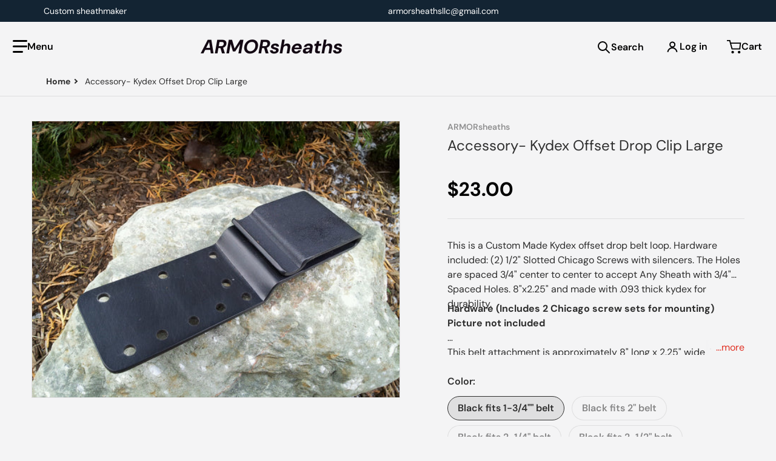

--- FILE ---
content_type: text/html; charset=utf-8
request_url: https://armorsheaths.com/products/accessory-kydex-offset-drop-belt-loop
body_size: 43140
content:
<!doctype html>
<html
    class="no-js"
    lang="en"
    
>
    <head>
        <meta charset="utf-8">
        <meta http-equiv="X-UA-Compatible" content="IE=edge">
        <meta name="viewport" content="width=device-width,initial-scale=1">
        <meta name="theme-color" content="">
        <link rel="canonical" href="https://armorsheaths.com/products/accessory-kydex-offset-drop-belt-loop">
        <link rel="preconnect" href="https://cdn.shopify.com" crossorigin>

        <link rel="icon" type="image/png" href="//armorsheaths.com/cdn/shop/files/Logo_8584eed2-0db9-46b4-9cc5-fc3a8f18ba12.png?v=1718666414&width=32">

<link rel="preconnect" href="https://fonts.shopifycdn.com" crossorigin><link rel="preload" as="font" href="//armorsheaths.com/cdn/fonts/dm_sans/dmsans_n4.ec80bd4dd7e1a334c969c265873491ae56018d72.woff2" type="font/woff2" crossorigin><link
                rel="preload"
                as="font"
                href="//armorsheaths.com/cdn/fonts/dm_sans/dmsans_n4.ec80bd4dd7e1a334c969c265873491ae56018d72.woff2"
                type="font/woff2"
                crossorigin
            ><title>Accessory- Kydex Offset Drop Clip Large</title>

        
            <meta name="description" content="This is a Custom Made Kydex offset drop belt loop. Hardware included: (2) 1/2&quot; Slotted Chicago Screws with silencers. The Holes are spaced 3/4&quot; center to center to accept Any Sheath with 3/4&quot; Spaced Holes. 8&quot;x2.25&quot; and made with .093 thick kydex for durability.  Hardware (Includes 2 Chicago screw sets for mounting) Pic">
        

        

<meta property="og:site_name" content="ARMORsheaths">
<meta property="og:url" content="https://armorsheaths.com/products/accessory-kydex-offset-drop-belt-loop">
<meta property="og:title" content="Accessory- Kydex Offset Drop Clip Large">
<meta property="og:type" content="product">
<meta property="og:description" content="This is a Custom Made Kydex offset drop belt loop. Hardware included: (2) 1/2&quot; Slotted Chicago Screws with silencers. The Holes are spaced 3/4&quot; center to center to accept Any Sheath with 3/4&quot; Spaced Holes. 8&quot;x2.25&quot; and made with .093 thick kydex for durability.  Hardware (Includes 2 Chicago screw sets for mounting) Pic"><meta property="og:image" content="http://armorsheaths.com/cdn/shop/products/offset_drop_belt.jpg?v=1453665124">
    <meta property="og:image:secure_url" content="https://armorsheaths.com/cdn/shop/products/offset_drop_belt.jpg?v=1453665124">
    <meta property="og:image:width" content="2048">
    <meta property="og:image:height" content="1536"><meta property="og:price:amount" content="23.00">
    <meta property="og:price:currency" content="USD"><meta name="twitter:card" content="summary_large_image">
<meta name="twitter:title" content="Accessory- Kydex Offset Drop Clip Large">
<meta name="twitter:description" content="This is a Custom Made Kydex offset drop belt loop. Hardware included: (2) 1/2&quot; Slotted Chicago Screws with silencers. The Holes are spaced 3/4&quot; center to center to accept Any Sheath with 3/4&quot; Spaced Holes. 8&quot;x2.25&quot; and made with .093 thick kydex for durability.  Hardware (Includes 2 Chicago screw sets for mounting) Pic">


        <script>window.performance && window.performance.mark && window.performance.mark('shopify.content_for_header.start');</script><meta id="shopify-digital-wallet" name="shopify-digital-wallet" content="/3268093/digital_wallets/dialog">
<meta name="shopify-checkout-api-token" content="b0b404c69bb5f63da907fbc21ae5114f">
<meta id="in-context-paypal-metadata" data-shop-id="3268093" data-venmo-supported="false" data-environment="production" data-locale="en_US" data-paypal-v4="true" data-currency="USD">
<link rel="alternate" hreflang="x-default" href="https://armorsheaths.com/products/accessory-kydex-offset-drop-belt-loop">
<link rel="alternate" hreflang="en" href="https://armorsheaths.com/products/accessory-kydex-offset-drop-belt-loop">
<link rel="alternate" hreflang="en-CA" href="https://armorsheaths.com/en-ca/products/accessory-kydex-offset-drop-belt-loop">
<link rel="alternate" type="application/json+oembed" href="https://armorsheaths.com/products/accessory-kydex-offset-drop-belt-loop.oembed">
<script async="async" src="/checkouts/internal/preloads.js?locale=en-US"></script>
<link rel="preconnect" href="https://shop.app" crossorigin="anonymous">
<script async="async" src="https://shop.app/checkouts/internal/preloads.js?locale=en-US&shop_id=3268093" crossorigin="anonymous"></script>
<script id="apple-pay-shop-capabilities" type="application/json">{"shopId":3268093,"countryCode":"US","currencyCode":"USD","merchantCapabilities":["supports3DS"],"merchantId":"gid:\/\/shopify\/Shop\/3268093","merchantName":"ARMORsheaths","requiredBillingContactFields":["postalAddress","email"],"requiredShippingContactFields":["postalAddress","email"],"shippingType":"shipping","supportedNetworks":["visa","masterCard","amex","discover","elo","jcb"],"total":{"type":"pending","label":"ARMORsheaths","amount":"1.00"},"shopifyPaymentsEnabled":true,"supportsSubscriptions":true}</script>
<script id="shopify-features" type="application/json">{"accessToken":"b0b404c69bb5f63da907fbc21ae5114f","betas":["rich-media-storefront-analytics"],"domain":"armorsheaths.com","predictiveSearch":true,"shopId":3268093,"locale":"en"}</script>
<script>var Shopify = Shopify || {};
Shopify.shop = "armorsheaths.myshopify.com";
Shopify.locale = "en";
Shopify.currency = {"active":"USD","rate":"1.0"};
Shopify.country = "US";
Shopify.theme = {"name":"Charge","id":168837611832,"schema_name":"Charge","schema_version":"2.4.0","theme_store_id":2063,"role":"main"};
Shopify.theme.handle = "null";
Shopify.theme.style = {"id":null,"handle":null};
Shopify.cdnHost = "armorsheaths.com/cdn";
Shopify.routes = Shopify.routes || {};
Shopify.routes.root = "/";</script>
<script type="module">!function(o){(o.Shopify=o.Shopify||{}).modules=!0}(window);</script>
<script>!function(o){function n(){var o=[];function n(){o.push(Array.prototype.slice.apply(arguments))}return n.q=o,n}var t=o.Shopify=o.Shopify||{};t.loadFeatures=n(),t.autoloadFeatures=n()}(window);</script>
<script>
  window.ShopifyPay = window.ShopifyPay || {};
  window.ShopifyPay.apiHost = "shop.app\/pay";
  window.ShopifyPay.redirectState = null;
</script>
<script id="shop-js-analytics" type="application/json">{"pageType":"product"}</script>
<script defer="defer" async type="module" src="//armorsheaths.com/cdn/shopifycloud/shop-js/modules/v2/client.init-shop-cart-sync_C5BV16lS.en.esm.js"></script>
<script defer="defer" async type="module" src="//armorsheaths.com/cdn/shopifycloud/shop-js/modules/v2/chunk.common_CygWptCX.esm.js"></script>
<script type="module">
  await import("//armorsheaths.com/cdn/shopifycloud/shop-js/modules/v2/client.init-shop-cart-sync_C5BV16lS.en.esm.js");
await import("//armorsheaths.com/cdn/shopifycloud/shop-js/modules/v2/chunk.common_CygWptCX.esm.js");

  window.Shopify.SignInWithShop?.initShopCartSync?.({"fedCMEnabled":true,"windoidEnabled":true});

</script>
<script defer="defer" async type="module" src="//armorsheaths.com/cdn/shopifycloud/shop-js/modules/v2/client.payment-terms_CZxnsJam.en.esm.js"></script>
<script defer="defer" async type="module" src="//armorsheaths.com/cdn/shopifycloud/shop-js/modules/v2/chunk.common_CygWptCX.esm.js"></script>
<script defer="defer" async type="module" src="//armorsheaths.com/cdn/shopifycloud/shop-js/modules/v2/chunk.modal_D71HUcav.esm.js"></script>
<script type="module">
  await import("//armorsheaths.com/cdn/shopifycloud/shop-js/modules/v2/client.payment-terms_CZxnsJam.en.esm.js");
await import("//armorsheaths.com/cdn/shopifycloud/shop-js/modules/v2/chunk.common_CygWptCX.esm.js");
await import("//armorsheaths.com/cdn/shopifycloud/shop-js/modules/v2/chunk.modal_D71HUcav.esm.js");

  
</script>
<script>
  window.Shopify = window.Shopify || {};
  if (!window.Shopify.featureAssets) window.Shopify.featureAssets = {};
  window.Shopify.featureAssets['shop-js'] = {"shop-cart-sync":["modules/v2/client.shop-cart-sync_ZFArdW7E.en.esm.js","modules/v2/chunk.common_CygWptCX.esm.js"],"init-fed-cm":["modules/v2/client.init-fed-cm_CmiC4vf6.en.esm.js","modules/v2/chunk.common_CygWptCX.esm.js"],"shop-button":["modules/v2/client.shop-button_tlx5R9nI.en.esm.js","modules/v2/chunk.common_CygWptCX.esm.js"],"shop-cash-offers":["modules/v2/client.shop-cash-offers_DOA2yAJr.en.esm.js","modules/v2/chunk.common_CygWptCX.esm.js","modules/v2/chunk.modal_D71HUcav.esm.js"],"init-windoid":["modules/v2/client.init-windoid_sURxWdc1.en.esm.js","modules/v2/chunk.common_CygWptCX.esm.js"],"shop-toast-manager":["modules/v2/client.shop-toast-manager_ClPi3nE9.en.esm.js","modules/v2/chunk.common_CygWptCX.esm.js"],"init-shop-email-lookup-coordinator":["modules/v2/client.init-shop-email-lookup-coordinator_B8hsDcYM.en.esm.js","modules/v2/chunk.common_CygWptCX.esm.js"],"init-shop-cart-sync":["modules/v2/client.init-shop-cart-sync_C5BV16lS.en.esm.js","modules/v2/chunk.common_CygWptCX.esm.js"],"avatar":["modules/v2/client.avatar_BTnouDA3.en.esm.js"],"pay-button":["modules/v2/client.pay-button_FdsNuTd3.en.esm.js","modules/v2/chunk.common_CygWptCX.esm.js"],"init-customer-accounts":["modules/v2/client.init-customer-accounts_DxDtT_ad.en.esm.js","modules/v2/client.shop-login-button_C5VAVYt1.en.esm.js","modules/v2/chunk.common_CygWptCX.esm.js","modules/v2/chunk.modal_D71HUcav.esm.js"],"init-shop-for-new-customer-accounts":["modules/v2/client.init-shop-for-new-customer-accounts_ChsxoAhi.en.esm.js","modules/v2/client.shop-login-button_C5VAVYt1.en.esm.js","modules/v2/chunk.common_CygWptCX.esm.js","modules/v2/chunk.modal_D71HUcav.esm.js"],"shop-login-button":["modules/v2/client.shop-login-button_C5VAVYt1.en.esm.js","modules/v2/chunk.common_CygWptCX.esm.js","modules/v2/chunk.modal_D71HUcav.esm.js"],"init-customer-accounts-sign-up":["modules/v2/client.init-customer-accounts-sign-up_CPSyQ0Tj.en.esm.js","modules/v2/client.shop-login-button_C5VAVYt1.en.esm.js","modules/v2/chunk.common_CygWptCX.esm.js","modules/v2/chunk.modal_D71HUcav.esm.js"],"shop-follow-button":["modules/v2/client.shop-follow-button_Cva4Ekp9.en.esm.js","modules/v2/chunk.common_CygWptCX.esm.js","modules/v2/chunk.modal_D71HUcav.esm.js"],"checkout-modal":["modules/v2/client.checkout-modal_BPM8l0SH.en.esm.js","modules/v2/chunk.common_CygWptCX.esm.js","modules/v2/chunk.modal_D71HUcav.esm.js"],"lead-capture":["modules/v2/client.lead-capture_Bi8yE_yS.en.esm.js","modules/v2/chunk.common_CygWptCX.esm.js","modules/v2/chunk.modal_D71HUcav.esm.js"],"shop-login":["modules/v2/client.shop-login_D6lNrXab.en.esm.js","modules/v2/chunk.common_CygWptCX.esm.js","modules/v2/chunk.modal_D71HUcav.esm.js"],"payment-terms":["modules/v2/client.payment-terms_CZxnsJam.en.esm.js","modules/v2/chunk.common_CygWptCX.esm.js","modules/v2/chunk.modal_D71HUcav.esm.js"]};
</script>
<script>(function() {
  var isLoaded = false;
  function asyncLoad() {
    if (isLoaded) return;
    isLoaded = true;
    var urls = ["\/\/cdn.shopify.com\/proxy\/6933d363acf38e6f079a7d628480c6180b6c133f33208cedcf03467270e2aadf\/bingshoppingtool-t2app-prod.trafficmanager.net\/api\/ShopifyMT\/v1\/uet\/tracking_script?shop=armorsheaths.myshopify.com\u0026sp-cache-control=cHVibGljLCBtYXgtYWdlPTkwMA"];
    for (var i = 0; i < urls.length; i++) {
      var s = document.createElement('script');
      s.type = 'text/javascript';
      s.async = true;
      s.src = urls[i];
      var x = document.getElementsByTagName('script')[0];
      x.parentNode.insertBefore(s, x);
    }
  };
  if(window.attachEvent) {
    window.attachEvent('onload', asyncLoad);
  } else {
    window.addEventListener('load', asyncLoad, false);
  }
})();</script>
<script id="__st">var __st={"a":3268093,"offset":-18000,"reqid":"8e252bd7-0c75-4cfc-83a2-68dcee891d9e-1768786300","pageurl":"armorsheaths.com\/products\/accessory-kydex-offset-drop-belt-loop","u":"9c32902df5f5","p":"product","rtyp":"product","rid":3952743425};</script>
<script>window.ShopifyPaypalV4VisibilityTracking = true;</script>
<script id="captcha-bootstrap">!function(){'use strict';const t='contact',e='account',n='new_comment',o=[[t,t],['blogs',n],['comments',n],[t,'customer']],c=[[e,'customer_login'],[e,'guest_login'],[e,'recover_customer_password'],[e,'create_customer']],r=t=>t.map((([t,e])=>`form[action*='/${t}']:not([data-nocaptcha='true']) input[name='form_type'][value='${e}']`)).join(','),a=t=>()=>t?[...document.querySelectorAll(t)].map((t=>t.form)):[];function s(){const t=[...o],e=r(t);return a(e)}const i='password',u='form_key',d=['recaptcha-v3-token','g-recaptcha-response','h-captcha-response',i],f=()=>{try{return window.sessionStorage}catch{return}},m='__shopify_v',_=t=>t.elements[u];function p(t,e,n=!1){try{const o=window.sessionStorage,c=JSON.parse(o.getItem(e)),{data:r}=function(t){const{data:e,action:n}=t;return t[m]||n?{data:e,action:n}:{data:t,action:n}}(c);for(const[e,n]of Object.entries(r))t.elements[e]&&(t.elements[e].value=n);n&&o.removeItem(e)}catch(o){console.error('form repopulation failed',{error:o})}}const l='form_type',E='cptcha';function T(t){t.dataset[E]=!0}const w=window,h=w.document,L='Shopify',v='ce_forms',y='captcha';let A=!1;((t,e)=>{const n=(g='f06e6c50-85a8-45c8-87d0-21a2b65856fe',I='https://cdn.shopify.com/shopifycloud/storefront-forms-hcaptcha/ce_storefront_forms_captcha_hcaptcha.v1.5.2.iife.js',D={infoText:'Protected by hCaptcha',privacyText:'Privacy',termsText:'Terms'},(t,e,n)=>{const o=w[L][v],c=o.bindForm;if(c)return c(t,g,e,D).then(n);var r;o.q.push([[t,g,e,D],n]),r=I,A||(h.body.append(Object.assign(h.createElement('script'),{id:'captcha-provider',async:!0,src:r})),A=!0)});var g,I,D;w[L]=w[L]||{},w[L][v]=w[L][v]||{},w[L][v].q=[],w[L][y]=w[L][y]||{},w[L][y].protect=function(t,e){n(t,void 0,e),T(t)},Object.freeze(w[L][y]),function(t,e,n,w,h,L){const[v,y,A,g]=function(t,e,n){const i=e?o:[],u=t?c:[],d=[...i,...u],f=r(d),m=r(i),_=r(d.filter((([t,e])=>n.includes(e))));return[a(f),a(m),a(_),s()]}(w,h,L),I=t=>{const e=t.target;return e instanceof HTMLFormElement?e:e&&e.form},D=t=>v().includes(t);t.addEventListener('submit',(t=>{const e=I(t);if(!e)return;const n=D(e)&&!e.dataset.hcaptchaBound&&!e.dataset.recaptchaBound,o=_(e),c=g().includes(e)&&(!o||!o.value);(n||c)&&t.preventDefault(),c&&!n&&(function(t){try{if(!f())return;!function(t){const e=f();if(!e)return;const n=_(t);if(!n)return;const o=n.value;o&&e.removeItem(o)}(t);const e=Array.from(Array(32),(()=>Math.random().toString(36)[2])).join('');!function(t,e){_(t)||t.append(Object.assign(document.createElement('input'),{type:'hidden',name:u})),t.elements[u].value=e}(t,e),function(t,e){const n=f();if(!n)return;const o=[...t.querySelectorAll(`input[type='${i}']`)].map((({name:t})=>t)),c=[...d,...o],r={};for(const[a,s]of new FormData(t).entries())c.includes(a)||(r[a]=s);n.setItem(e,JSON.stringify({[m]:1,action:t.action,data:r}))}(t,e)}catch(e){console.error('failed to persist form',e)}}(e),e.submit())}));const S=(t,e)=>{t&&!t.dataset[E]&&(n(t,e.some((e=>e===t))),T(t))};for(const o of['focusin','change'])t.addEventListener(o,(t=>{const e=I(t);D(e)&&S(e,y())}));const B=e.get('form_key'),M=e.get(l),P=B&&M;t.addEventListener('DOMContentLoaded',(()=>{const t=y();if(P)for(const e of t)e.elements[l].value===M&&p(e,B);[...new Set([...A(),...v().filter((t=>'true'===t.dataset.shopifyCaptcha))])].forEach((e=>S(e,t)))}))}(h,new URLSearchParams(w.location.search),n,t,e,['guest_login'])})(!0,!0)}();</script>
<script integrity="sha256-4kQ18oKyAcykRKYeNunJcIwy7WH5gtpwJnB7kiuLZ1E=" data-source-attribution="shopify.loadfeatures" defer="defer" src="//armorsheaths.com/cdn/shopifycloud/storefront/assets/storefront/load_feature-a0a9edcb.js" crossorigin="anonymous"></script>
<script crossorigin="anonymous" defer="defer" src="//armorsheaths.com/cdn/shopifycloud/storefront/assets/shopify_pay/storefront-65b4c6d7.js?v=20250812"></script>
<script data-source-attribution="shopify.dynamic_checkout.dynamic.init">var Shopify=Shopify||{};Shopify.PaymentButton=Shopify.PaymentButton||{isStorefrontPortableWallets:!0,init:function(){window.Shopify.PaymentButton.init=function(){};var t=document.createElement("script");t.src="https://armorsheaths.com/cdn/shopifycloud/portable-wallets/latest/portable-wallets.en.js",t.type="module",document.head.appendChild(t)}};
</script>
<script data-source-attribution="shopify.dynamic_checkout.buyer_consent">
  function portableWalletsHideBuyerConsent(e){var t=document.getElementById("shopify-buyer-consent"),n=document.getElementById("shopify-subscription-policy-button");t&&n&&(t.classList.add("hidden"),t.setAttribute("aria-hidden","true"),n.removeEventListener("click",e))}function portableWalletsShowBuyerConsent(e){var t=document.getElementById("shopify-buyer-consent"),n=document.getElementById("shopify-subscription-policy-button");t&&n&&(t.classList.remove("hidden"),t.removeAttribute("aria-hidden"),n.addEventListener("click",e))}window.Shopify?.PaymentButton&&(window.Shopify.PaymentButton.hideBuyerConsent=portableWalletsHideBuyerConsent,window.Shopify.PaymentButton.showBuyerConsent=portableWalletsShowBuyerConsent);
</script>
<script>
  function portableWalletsCleanup(e){e&&e.src&&console.error("Failed to load portable wallets script "+e.src);var t=document.querySelectorAll("shopify-accelerated-checkout .shopify-payment-button__skeleton, shopify-accelerated-checkout-cart .wallet-cart-button__skeleton"),e=document.getElementById("shopify-buyer-consent");for(let e=0;e<t.length;e++)t[e].remove();e&&e.remove()}function portableWalletsNotLoadedAsModule(e){e instanceof ErrorEvent&&"string"==typeof e.message&&e.message.includes("import.meta")&&"string"==typeof e.filename&&e.filename.includes("portable-wallets")&&(window.removeEventListener("error",portableWalletsNotLoadedAsModule),window.Shopify.PaymentButton.failedToLoad=e,"loading"===document.readyState?document.addEventListener("DOMContentLoaded",window.Shopify.PaymentButton.init):window.Shopify.PaymentButton.init())}window.addEventListener("error",portableWalletsNotLoadedAsModule);
</script>

<script type="module" src="https://armorsheaths.com/cdn/shopifycloud/portable-wallets/latest/portable-wallets.en.js" onError="portableWalletsCleanup(this)" crossorigin="anonymous"></script>
<script nomodule>
  document.addEventListener("DOMContentLoaded", portableWalletsCleanup);
</script>

<link id="shopify-accelerated-checkout-styles" rel="stylesheet" media="screen" href="https://armorsheaths.com/cdn/shopifycloud/portable-wallets/latest/accelerated-checkout-backwards-compat.css" crossorigin="anonymous">
<style id="shopify-accelerated-checkout-cart">
        #shopify-buyer-consent {
  margin-top: 1em;
  display: inline-block;
  width: 100%;
}

#shopify-buyer-consent.hidden {
  display: none;
}

#shopify-subscription-policy-button {
  background: none;
  border: none;
  padding: 0;
  text-decoration: underline;
  font-size: inherit;
  cursor: pointer;
}

#shopify-subscription-policy-button::before {
  box-shadow: none;
}

      </style>

<script>window.performance && window.performance.mark && window.performance.mark('shopify.content_for_header.end');</script>
        

<style data-shopify>
    @font-face {
  font-family: "DM Sans";
  font-weight: 400;
  font-style: normal;
  font-display: swap;
  src: url("//armorsheaths.com/cdn/fonts/dm_sans/dmsans_n4.ec80bd4dd7e1a334c969c265873491ae56018d72.woff2") format("woff2"),
       url("//armorsheaths.com/cdn/fonts/dm_sans/dmsans_n4.87bdd914d8a61247b911147ae68e754d695c58a6.woff") format("woff");
}

    @font-face {
  font-family: "DM Sans";
  font-weight: 700;
  font-style: normal;
  font-display: swap;
  src: url("//armorsheaths.com/cdn/fonts/dm_sans/dmsans_n7.97e21d81502002291ea1de8aefb79170c6946ce5.woff2") format("woff2"),
       url("//armorsheaths.com/cdn/fonts/dm_sans/dmsans_n7.af5c214f5116410ca1d53a2090665620e78e2e1b.woff") format("woff");
}

    @font-face {
  font-family: "DM Sans";
  font-weight: 600;
  font-style: normal;
  font-display: swap;
  src: url("//armorsheaths.com/cdn/fonts/dm_sans/dmsans_n6.70a2453ea926d613c6a2f89af05180d14b3a7c96.woff2") format("woff2"),
       url("//armorsheaths.com/cdn/fonts/dm_sans/dmsans_n6.355605667bef215872257574b57fc097044f7e20.woff") format("woff");
}

    @font-face {
  font-family: "DM Sans";
  font-weight: 400;
  font-style: italic;
  font-display: swap;
  src: url("//armorsheaths.com/cdn/fonts/dm_sans/dmsans_i4.b8fe05e69ee95d5a53155c346957d8cbf5081c1a.woff2") format("woff2"),
       url("//armorsheaths.com/cdn/fonts/dm_sans/dmsans_i4.403fe28ee2ea63e142575c0aa47684d65f8c23a0.woff") format("woff");
}

    @font-face {
  font-family: "DM Sans";
  font-weight: 700;
  font-style: italic;
  font-display: swap;
  src: url("//armorsheaths.com/cdn/fonts/dm_sans/dmsans_i7.52b57f7d7342eb7255084623d98ab83fd96e7f9b.woff2") format("woff2"),
       url("//armorsheaths.com/cdn/fonts/dm_sans/dmsans_i7.d5e14ef18a1d4a8ce78a4187580b4eb1759c2eda.woff") format("woff");
}

    @font-face {
  font-family: "DM Sans";
  font-weight: 400;
  font-style: normal;
  font-display: swap;
  src: url("//armorsheaths.com/cdn/fonts/dm_sans/dmsans_n4.ec80bd4dd7e1a334c969c265873491ae56018d72.woff2") format("woff2"),
       url("//armorsheaths.com/cdn/fonts/dm_sans/dmsans_n4.87bdd914d8a61247b911147ae68e754d695c58a6.woff") format("woff");
}

    :root {
      --font-body-family: "DM Sans", sans-serif;
      --font-body-style: normal;
      --font-body-weight: 400;

      --font-heading-family: "DM Sans", sans-serif;
      --font-heading-style: normal;
      --font-heading-weight: 400;
      --font-heading-size: 48;

      --color-base-text: #2e2e2e;
      --color-base-text-rgb: 46, 46, 46;
      --color-base-background-1: #f4f4f5;
      --color-base-background-1-rgb: 244, 244, 245;
      --color-base-background-2: #f4f4f5;
      --color-base-background-2-rgb: 244, 244, 245;
      --color-base-background-gradient: ;
      --color-base-link: #E13124;
      --color-base-link-rgb: 225, 49, 36;
      --color-base-accent-1: #130813;
      --color-base-accent-1-rgb: 19, 8, 19;
      --color-base-accent-1-inverse: #f4f4f5;
      --color-base-accent-1-inverse-rgb: 244, 244, 245;
      --color-base-accent-2: #e13124;
      --color-base-accent-2-rgb: 225, 49, 36;
      --color-base-accent-2-inverse: #f4f4f5;
      --color-base-accent-2-inverse-rgb: 244, 244, 245;

      --color-price-final: #000000;

      --color-message-rgb: 110,113,120;

      --header--text-color: #000000;
      --header--text-color-rgb: 0, 0, 0;
      --header--background-color: #f4f4f5;

      --footer-text-color: #ffffff;
    }

    html {
      box-sizing: border-box;
      height: 100%;
    }

    .form__message--success {
      --color-message-rgb: 66,202,73;
    }

    .form__message--error {
      --color-message-rgb: 255,83,82;
    }

    .shopify-section .dynamic-page-width {
      max-width: 1160px;
      margin: 0 auto;
      padding-left: .75rem;
      padding-right: .75rem;
    }

    .shopify-section .full--width {
      max-width: 100%;
      padding-left: .75rem;
      padding-right: .75rem;
    }

    .shopify-section .full--width__no-paddings {
      max-width: 100%;
    }

    #MainContent .lighter {
      font-weight: 400;
    }
</style>

        <style data-shopify>
    #MainContent > :last-child .icons-bar {
      margin-bottom: -1.5rem;
    }
    
    .badge-onsale.none,
    .badge-soldout.none {
      display: none;
    }
    
    .jdgm-rev-widg__title {
      display: none;
    }
    .grid-item .jdgm-preview-badge {
      font-size: calc(1rem - 2px);
    }

    .grid-item .jdgm-preview-badge > div {
      margin: .5rem 0 0;
      white-space: nowrap;
      overflow: hidden;
      text-overflow: ellipsis;
    }

    .grid-item .jdgm-prev-badge__text {
      font-weight: 600;
    }

    .grid-item .jdgm-prev-badge[data-number-of-reviews="0"] {
      display: none !important;
    }

    .heading .link {
      width: 100%;
      max-width: max-content;
    }
    /* RTL */
    
    .footer-contacts__image-title {
      left: 1rem;
    }

    .footer-contacts__address .address-item {
      padding: 0 0 0 2rem;
    }

    @media only screen and (max-width: 989px) {
      .grid-item .judgeme-product-reviews-badge .jdgm-widget.jdgm-widget {
        float: left;
      }
    }

    @media only screen and (min-width: 767px) {
      .tab-judgeme-reviews .jdgm-widget .jdgm-row-stars {
        justify-content: unset !important;
      }
    }
    @media only screen and (min-width: 990px) {
      .tab-judgeme-reviews .jdgm-widget:not(.jdgm-review-widget--small,.jdgm-review-widget--medium) :not(.jdgm-histogram-wrapper) > .jdgm-histogram {
        width: 50%;
      }
    }

    .grid-item {
      flex-shrink: 0;
    }

    .grid-item .item-image {
      position: relative;
      width: 100%;
    }

    .grid-item .item-vendor {
      color: var(--color-foreground-70);
      font-size: calc(1rem - 1px);
      font-weight: 600;
      margin: 0 0 .25rem;
      word-break: break-all;
    }

    .grid-item .item-title {
      font-weight: 700;
      display: -webkit-box;
      overflow: hidden;
      -webkit-box-orient: vertical;
      -webkit-line-clamp: 3;
      word-break: break-word;
    }

    .item-actions-wrapper > button {
      padding: .25rem .5rem;
      max-width: 100%;
    }

    .item-actions-wrapper > button span {
      overflow: hidden;
      text-overflow: ellipsis;
      white-space: nowrap;
    }

    .grid-item .badge-onsale__icon svg {
      width: .75rem;
      margin-right: .35rem;
    }

    .grid-item .badge-onsale__label {
      display: flex;
    }

    select-color-variants {
      display: flex;
      width: 100%;
      align-items: center;
      padding-bottom: .75rem;
    }

    select-color-variants .swatch-attribute-options {
      gap: .5rem 0.25rem;
    }

    .footer-contacts__address i {
      background: none;
      height: 1.5rem;
      position: absolute;
      margin: .5rem 0 0 -3rem;
      padding: 0;
      width: 1.5rem;
    }
    .footer-inner {
      display: flex;
      gap: 1rem;
      margin: 0 auto;
      max-width: 1280px;
      padding: 1.5rem 1rem;
    }

    .footer-inner[data-children-count] {
      display: grid;
    }

    @media only screen and (max-width: 989px) {
      [data-mode="grid"] .item-actions-wrapper {
        padding-top: .75rem;
        border-top: 1px solid var(--color-foreground-10);
      }
      .swatch-attribute-options .swatch-option_more {
        display: flex;
        align-items: center;
      }
    }

    @media only screen and (min-width: 768px) {
      .footer-contacts__image .image-placeholder {
        width: px;
        height: px;
      }

      .footer-inner[data-children-count] {
        grid-template-columns: repeat(3, 1fr);
      }

      .footer-inner[data-children-count="2"] {
        grid-template-columns: repeat(2, 1fr);
      }
    }

    @media only screen and (min-width: 990px) {
     .footer-contacts__address i {
        border-radius: 100%;
        background: rgba(var(--footer-contacts--foreground-color), .1);
        width: 2.75rem;
        height: 2.75rem;
        margin: .5rem 0 0 -3.5rem;
        padding: .5rem;
      }

      .footer-inner[data-children-count] {
        grid-template-columns: repeat(4, 1fr);
      }
    }

    .page-scroll-up svg {
      width: 1.5rem;
      height: 1.5rem;
    }
    /* control buttons paddings */
    [type=button],
    [type=reset],
    [type=submit],
    button,
    .button,
    .shopify-challenge__button {
      padding: 0.5rem 1.5rem;
    }

    /* buttons outline on hover *//* RTL */
    


    cart-sidebar {
      right: 0;
      --tw-translate-x: 100%;
      transform: translateX(var(--tw-translate-x));
    }

    header cart-sidebar {
      transform-origin: -1.5rem -1.5rem;
    }

    header.header cart-sidebar:after {
      right: 1.5rem;
    }

    slider-component .slider-buttons {
      right: 0;
    }
</style>

        <style data-shopify>
/* LIGHT THEME */
    .header .localization-language-wrapper button:hover,
    .header__icons button:hover,
    .header__icons .button:hover {
      --tw-shadow: transparent !important;
    }
    /* color swatches in the product grid */
    .facets__list .facet-checkbox:not(.facet-checkbox--disabled) .facet__swatch-option[type=radio] + label::before,
    .grid-item .swatch-option[type=radio]:checked + label::before,
    .grid-item .swatch-option[type=radio] + label:hover::before {
      padding: 1rem;
    }

    squama-item {
      border-radius: 8px;
    }

    .footer-inner li {
      line-height: 2.25;
    }

    .footer-contacts i {
      color: var(--footer-contacts-icon-foreground-color);
    }

    @media only screen and (max-width: 989px) {
      .footer-section .footer-inner {
        padding-left: 1.5rem;
        padding-right: 1.5rem;
      }

      .footer-contacts .footer-contacts__address i {
        background: transparent;
        padding: 0;
        width: 1.25rem;
      }

      .footer-contacts .footer-contacts__address > div {
        display: flex;
        flex-direction: column-reverse;
      }

      .footer-contacts__address .email {
        order: 1;
      }

      .footer-contacts__address .h4 {
        margin-top: .5rem;
      }

      .footer-contacts .footer-contacts__address i {
        margin: .5rem 0 0 -2rem;
      }
    }

    @media only screen and (min-width: 767px) {
      [data-mode="grid"] squama-item::after {
        --tw-gradient-to: transparent !important;
      }
    }

    @media only screen and (min-width: 990px) {
      footer .footer-contacts {
        padding: 2rem 0 2rem;
      }
    }</style>

        
        
            <style data-shopify>
    @media (max-width: 989px), print {
        .reveal-slide-in .slider--mobile,
        .reveal-slide-in .slider--tablet,
        .reveal-slide-in.slider--tablet {
            overflow-y: hidden !important;
        }
    }

    @media (min-width: 990px), print {
        .reveal-slide-in .icons-bar-inner {
            overflow-y: hidden !important;
        }
    }

    .reveal-slide-in .reveal-item {
        opacity: 0;
        transform: translateY(2rem);
    }

    .reveal-slide-in .reveal-item.reveal-ready {
        animation: slideIn 750ms cubic-bezier(0, 0, .3, 1) forwards;
    }

    @keyframes slideIn {
        from {transform: translateY(2rem);opacity:0;}
        to {transform: translateY(0);opacity:1;}
    }
</style>

        

        <script src="//armorsheaths.com/cdn/shop/t/8/assets/global.js?v=47082279406689532661724654056" defer="defer"></script>
        <link href="//armorsheaths.com/cdn/shop/t/8/assets/styles.css?v=33275272243297355401724654064" rel="stylesheet" type="text/css" media="all" />
        <style data-shopify>
    .page-scroll-up,
    .product-form__buttons button,
    header .cart-sidebar__footer-actions > * {
      border-radius: 1.5rem;
      -webkit-border-radius: 1.5rem;
    }

    .swatch-attribute-options input[type=radio] + label,
    .swatch-option[type=radio]:checked + label:before,
    .swatch-option[type=radio] + label:hover:before,
    variant-radios .form__label ~ label,
    variant-radios[data-mark-unavailable-variant=true] input[type=radio].unavailable-option + label .unavailable-swatch__overlay {
      border-radius: 1.5rem;
      -webkit-border-radius: 1.5rem;
    }

    [type=text],
    [type=password],
    [type=url],
    [type=tel],
    [type=search],
    .search__input,
    [type=datetime],
    [type=email],
    [type=date],
    textarea,
    form select,
    .select__select,
    .header__search .field,
    .pagination__item,
    .our-collections.slider li > a .item-title,
    .facet-checkbox:not(.facet-checkbox--disabled) .facet__swatch-option[type=radio] + label::before,
    .facet__swatch-option + label,
    .facet__swatch-option + label > img,
    .compare-icon > svg,
    .compare-checkmark > svg,
    quick-view > svg,
    .grid-item .compare-add-button,
    .jdgm-write-rev-link.jdgm-write-rev-link,
    .product-tabs .spr-summary-actions-newreview,
    .menu-drawer .localization-form__select,
    bought-together .item-checkbox svg {
      border-radius: 1.5rem ;
      -webkit-border-radius: 1.5rem ;
    }

    [type=button],
    [type=reset],
    [type=submit],
    button,
    .button,
    .shopify-payment-button__button [role=button],
    .shopify-challenge__button {
      border-radius: 1.5rem;
      -webkit-border-radius: 1.5rem;
    }

    .cart__dynamic-checkout-buttons div[role=button] {
      border-radius: 1.5rem !important;
      -webkit-border-radius: 1.5rem !important;
      height: 44px !important;
    }

    .header__search .search__button {
      border-radius: 1.5rem;
      -webkit-border-radius: 1.5rem;
    }

    .header__search .search__button {
      padding: 0.4rem;
    }

    footer .newsletter-form__field-wrapper button.button,
    .footer-contacts__newsletter button.button {
      padding: 0.35rem;
    }

    footer .newsletter-form__field-wrapper button.button,
    .footer-contacts__newsletter button.button,
    .field__button {
      position: absolute;
      top: .25rem;
      bottom: .25rem;
      right: .25rem;
    }

    [type=email],
    [type=password],
    [type=text],
    .popup-banner__text .newsletter-form__button {
      width: 100%!important;
    }

    
    .header .highlite_parent_item_on_active_child,
    .top__menu-item-active,
    .header .header__menu-item-1-highlighted {
        border-radius: 1.5rem;
    }
</style>

        <script type="text/javascript">
    let subscribers = {};
    const PUB_SUB_EVENTS = {
      cartUpdate: "cart-update",
      quantityUpdate: "quantity-update",
      variantChange: "variant-change",
      windowResizeX: "window-resize-x",
    };

    function debounce(fn, wait) {
    let t;
    return (...args) => {
        clearTimeout(t);
        t = setTimeout(() => fn.apply(this, args), wait);
    };
    }

    function subscribe(eventName, callback) {
    if (subscribers[eventName] === undefined) subscribers[eventName] = [];

    subscribers[eventName] = [...subscribers[eventName], callback];

    return function unsubscribe() {
        subscribers[eventName] = subscribers[eventName].filter((cb) => {
            return cb !== callback;
        });
    };
    }
    document.documentElement.className = document.documentElement.className.replace('no-js', 'js');

    if (HTMLScriptElement.supports && HTMLScriptElement.supports('speculationrules')) {

      const specScript = document.createElement('script');
      specScript.type = 'speculationrules';
      specRules = {
        "prerender": [{
          "source": "document",
          "where": {
            "or": [
              { "href_matches": "/*" },
              { "href_matches": "/collections*" },
              { "href_matches": "/products*" },
              { "href_matches": "/blogs*" },
              { "href_matches": "/pages*" }
            ],
          },
          "eagerness": "moderate"
        }]
      };
      specScript.textContent = JSON.stringify(specRules);

      const scriptTag = document.getElementsByTagName('script')[0];
      scriptTag.parentElement.insertBefore(specScript, scriptTag);
    }
</script>

    <link href="https://monorail-edge.shopifysvc.com" rel="dns-prefetch">
<script>(function(){if ("sendBeacon" in navigator && "performance" in window) {try {var session_token_from_headers = performance.getEntriesByType('navigation')[0].serverTiming.find(x => x.name == '_s').description;} catch {var session_token_from_headers = undefined;}var session_cookie_matches = document.cookie.match(/_shopify_s=([^;]*)/);var session_token_from_cookie = session_cookie_matches && session_cookie_matches.length === 2 ? session_cookie_matches[1] : "";var session_token = session_token_from_headers || session_token_from_cookie || "";function handle_abandonment_event(e) {var entries = performance.getEntries().filter(function(entry) {return /monorail-edge.shopifysvc.com/.test(entry.name);});if (!window.abandonment_tracked && entries.length === 0) {window.abandonment_tracked = true;var currentMs = Date.now();var navigation_start = performance.timing.navigationStart;var payload = {shop_id: 3268093,url: window.location.href,navigation_start,duration: currentMs - navigation_start,session_token,page_type: "product"};window.navigator.sendBeacon("https://monorail-edge.shopifysvc.com/v1/produce", JSON.stringify({schema_id: "online_store_buyer_site_abandonment/1.1",payload: payload,metadata: {event_created_at_ms: currentMs,event_sent_at_ms: currentMs}}));}}window.addEventListener('pagehide', handle_abandonment_event);}}());</script>
<script id="web-pixels-manager-setup">(function e(e,d,r,n,o){if(void 0===o&&(o={}),!Boolean(null===(a=null===(i=window.Shopify)||void 0===i?void 0:i.analytics)||void 0===a?void 0:a.replayQueue)){var i,a;window.Shopify=window.Shopify||{};var t=window.Shopify;t.analytics=t.analytics||{};var s=t.analytics;s.replayQueue=[],s.publish=function(e,d,r){return s.replayQueue.push([e,d,r]),!0};try{self.performance.mark("wpm:start")}catch(e){}var l=function(){var e={modern:/Edge?\/(1{2}[4-9]|1[2-9]\d|[2-9]\d{2}|\d{4,})\.\d+(\.\d+|)|Firefox\/(1{2}[4-9]|1[2-9]\d|[2-9]\d{2}|\d{4,})\.\d+(\.\d+|)|Chrom(ium|e)\/(9{2}|\d{3,})\.\d+(\.\d+|)|(Maci|X1{2}).+ Version\/(15\.\d+|(1[6-9]|[2-9]\d|\d{3,})\.\d+)([,.]\d+|)( \(\w+\)|)( Mobile\/\w+|) Safari\/|Chrome.+OPR\/(9{2}|\d{3,})\.\d+\.\d+|(CPU[ +]OS|iPhone[ +]OS|CPU[ +]iPhone|CPU IPhone OS|CPU iPad OS)[ +]+(15[._]\d+|(1[6-9]|[2-9]\d|\d{3,})[._]\d+)([._]\d+|)|Android:?[ /-](13[3-9]|1[4-9]\d|[2-9]\d{2}|\d{4,})(\.\d+|)(\.\d+|)|Android.+Firefox\/(13[5-9]|1[4-9]\d|[2-9]\d{2}|\d{4,})\.\d+(\.\d+|)|Android.+Chrom(ium|e)\/(13[3-9]|1[4-9]\d|[2-9]\d{2}|\d{4,})\.\d+(\.\d+|)|SamsungBrowser\/([2-9]\d|\d{3,})\.\d+/,legacy:/Edge?\/(1[6-9]|[2-9]\d|\d{3,})\.\d+(\.\d+|)|Firefox\/(5[4-9]|[6-9]\d|\d{3,})\.\d+(\.\d+|)|Chrom(ium|e)\/(5[1-9]|[6-9]\d|\d{3,})\.\d+(\.\d+|)([\d.]+$|.*Safari\/(?![\d.]+ Edge\/[\d.]+$))|(Maci|X1{2}).+ Version\/(10\.\d+|(1[1-9]|[2-9]\d|\d{3,})\.\d+)([,.]\d+|)( \(\w+\)|)( Mobile\/\w+|) Safari\/|Chrome.+OPR\/(3[89]|[4-9]\d|\d{3,})\.\d+\.\d+|(CPU[ +]OS|iPhone[ +]OS|CPU[ +]iPhone|CPU IPhone OS|CPU iPad OS)[ +]+(10[._]\d+|(1[1-9]|[2-9]\d|\d{3,})[._]\d+)([._]\d+|)|Android:?[ /-](13[3-9]|1[4-9]\d|[2-9]\d{2}|\d{4,})(\.\d+|)(\.\d+|)|Mobile Safari.+OPR\/([89]\d|\d{3,})\.\d+\.\d+|Android.+Firefox\/(13[5-9]|1[4-9]\d|[2-9]\d{2}|\d{4,})\.\d+(\.\d+|)|Android.+Chrom(ium|e)\/(13[3-9]|1[4-9]\d|[2-9]\d{2}|\d{4,})\.\d+(\.\d+|)|Android.+(UC? ?Browser|UCWEB|U3)[ /]?(15\.([5-9]|\d{2,})|(1[6-9]|[2-9]\d|\d{3,})\.\d+)\.\d+|SamsungBrowser\/(5\.\d+|([6-9]|\d{2,})\.\d+)|Android.+MQ{2}Browser\/(14(\.(9|\d{2,})|)|(1[5-9]|[2-9]\d|\d{3,})(\.\d+|))(\.\d+|)|K[Aa][Ii]OS\/(3\.\d+|([4-9]|\d{2,})\.\d+)(\.\d+|)/},d=e.modern,r=e.legacy,n=navigator.userAgent;return n.match(d)?"modern":n.match(r)?"legacy":"unknown"}(),u="modern"===l?"modern":"legacy",c=(null!=n?n:{modern:"",legacy:""})[u],f=function(e){return[e.baseUrl,"/wpm","/b",e.hashVersion,"modern"===e.buildTarget?"m":"l",".js"].join("")}({baseUrl:d,hashVersion:r,buildTarget:u}),m=function(e){var d=e.version,r=e.bundleTarget,n=e.surface,o=e.pageUrl,i=e.monorailEndpoint;return{emit:function(e){var a=e.status,t=e.errorMsg,s=(new Date).getTime(),l=JSON.stringify({metadata:{event_sent_at_ms:s},events:[{schema_id:"web_pixels_manager_load/3.1",payload:{version:d,bundle_target:r,page_url:o,status:a,surface:n,error_msg:t},metadata:{event_created_at_ms:s}}]});if(!i)return console&&console.warn&&console.warn("[Web Pixels Manager] No Monorail endpoint provided, skipping logging."),!1;try{return self.navigator.sendBeacon.bind(self.navigator)(i,l)}catch(e){}var u=new XMLHttpRequest;try{return u.open("POST",i,!0),u.setRequestHeader("Content-Type","text/plain"),u.send(l),!0}catch(e){return console&&console.warn&&console.warn("[Web Pixels Manager] Got an unhandled error while logging to Monorail."),!1}}}}({version:r,bundleTarget:l,surface:e.surface,pageUrl:self.location.href,monorailEndpoint:e.monorailEndpoint});try{o.browserTarget=l,function(e){var d=e.src,r=e.async,n=void 0===r||r,o=e.onload,i=e.onerror,a=e.sri,t=e.scriptDataAttributes,s=void 0===t?{}:t,l=document.createElement("script"),u=document.querySelector("head"),c=document.querySelector("body");if(l.async=n,l.src=d,a&&(l.integrity=a,l.crossOrigin="anonymous"),s)for(var f in s)if(Object.prototype.hasOwnProperty.call(s,f))try{l.dataset[f]=s[f]}catch(e){}if(o&&l.addEventListener("load",o),i&&l.addEventListener("error",i),u)u.appendChild(l);else{if(!c)throw new Error("Did not find a head or body element to append the script");c.appendChild(l)}}({src:f,async:!0,onload:function(){if(!function(){var e,d;return Boolean(null===(d=null===(e=window.Shopify)||void 0===e?void 0:e.analytics)||void 0===d?void 0:d.initialized)}()){var d=window.webPixelsManager.init(e)||void 0;if(d){var r=window.Shopify.analytics;r.replayQueue.forEach((function(e){var r=e[0],n=e[1],o=e[2];d.publishCustomEvent(r,n,o)})),r.replayQueue=[],r.publish=d.publishCustomEvent,r.visitor=d.visitor,r.initialized=!0}}},onerror:function(){return m.emit({status:"failed",errorMsg:"".concat(f," has failed to load")})},sri:function(e){var d=/^sha384-[A-Za-z0-9+/=]+$/;return"string"==typeof e&&d.test(e)}(c)?c:"",scriptDataAttributes:o}),m.emit({status:"loading"})}catch(e){m.emit({status:"failed",errorMsg:(null==e?void 0:e.message)||"Unknown error"})}}})({shopId: 3268093,storefrontBaseUrl: "https://armorsheaths.com",extensionsBaseUrl: "https://extensions.shopifycdn.com/cdn/shopifycloud/web-pixels-manager",monorailEndpoint: "https://monorail-edge.shopifysvc.com/unstable/produce_batch",surface: "storefront-renderer",enabledBetaFlags: ["2dca8a86"],webPixelsConfigList: [{"id":"1057456440","configuration":"{\"tagID\":\"2613358260080\"}","eventPayloadVersion":"v1","runtimeContext":"STRICT","scriptVersion":"18031546ee651571ed29edbe71a3550b","type":"APP","apiClientId":3009811,"privacyPurposes":["ANALYTICS","MARKETING","SALE_OF_DATA"],"dataSharingAdjustments":{"protectedCustomerApprovalScopes":["read_customer_address","read_customer_email","read_customer_name","read_customer_personal_data","read_customer_phone"]}},{"id":"838566200","configuration":"{\"pixelCode\":\"CR7K17BC77UDE95R8RSG\"}","eventPayloadVersion":"v1","runtimeContext":"STRICT","scriptVersion":"22e92c2ad45662f435e4801458fb78cc","type":"APP","apiClientId":4383523,"privacyPurposes":["ANALYTICS","MARKETING","SALE_OF_DATA"],"dataSharingAdjustments":{"protectedCustomerApprovalScopes":["read_customer_address","read_customer_email","read_customer_name","read_customer_personal_data","read_customer_phone"]}},{"id":"shopify-app-pixel","configuration":"{}","eventPayloadVersion":"v1","runtimeContext":"STRICT","scriptVersion":"0450","apiClientId":"shopify-pixel","type":"APP","privacyPurposes":["ANALYTICS","MARKETING"]},{"id":"shopify-custom-pixel","eventPayloadVersion":"v1","runtimeContext":"LAX","scriptVersion":"0450","apiClientId":"shopify-pixel","type":"CUSTOM","privacyPurposes":["ANALYTICS","MARKETING"]}],isMerchantRequest: false,initData: {"shop":{"name":"ARMORsheaths","paymentSettings":{"currencyCode":"USD"},"myshopifyDomain":"armorsheaths.myshopify.com","countryCode":"US","storefrontUrl":"https:\/\/armorsheaths.com"},"customer":null,"cart":null,"checkout":null,"productVariants":[{"price":{"amount":23.0,"currencyCode":"USD"},"product":{"title":"Accessory-  Kydex Offset Drop Clip Large","vendor":"ARMORsheaths","id":"3952743425","untranslatedTitle":"Accessory-  Kydex Offset Drop Clip Large","url":"\/products\/accessory-kydex-offset-drop-belt-loop","type":""},"id":"40477527113926","image":{"src":"\/\/armorsheaths.com\/cdn\/shop\/products\/offset_drop_belt.jpg?v=1453665124"},"sku":"","title":"Black fits 1-3\/4\"\" belt","untranslatedTitle":"Black fits 1-3\/4\"\" belt"},{"price":{"amount":23.0,"currencyCode":"USD"},"product":{"title":"Accessory-  Kydex Offset Drop Clip Large","vendor":"ARMORsheaths","id":"3952743425","untranslatedTitle":"Accessory-  Kydex Offset Drop Clip Large","url":"\/products\/accessory-kydex-offset-drop-belt-loop","type":""},"id":"40477537042630","image":{"src":"\/\/armorsheaths.com\/cdn\/shop\/products\/offset_drop_belt.jpg?v=1453665124"},"sku":"","title":"Black fits 2\" belt","untranslatedTitle":"Black fits 2\" belt"},{"price":{"amount":23.0,"currencyCode":"USD"},"product":{"title":"Accessory-  Kydex Offset Drop Clip Large","vendor":"ARMORsheaths","id":"3952743425","untranslatedTitle":"Accessory-  Kydex Offset Drop Clip Large","url":"\/products\/accessory-kydex-offset-drop-belt-loop","type":""},"id":"40477538713798","image":{"src":"\/\/armorsheaths.com\/cdn\/shop\/products\/offset_drop_belt.jpg?v=1453665124"},"sku":"","title":"Black fits 2-1\/4\" belt","untranslatedTitle":"Black fits 2-1\/4\" belt"},{"price":{"amount":23.0,"currencyCode":"USD"},"product":{"title":"Accessory-  Kydex Offset Drop Clip Large","vendor":"ARMORsheaths","id":"3952743425","untranslatedTitle":"Accessory-  Kydex Offset Drop Clip Large","url":"\/products\/accessory-kydex-offset-drop-belt-loop","type":""},"id":"40477542777030","image":{"src":"\/\/armorsheaths.com\/cdn\/shop\/products\/offset_drop_belt.jpg?v=1453665124"},"sku":"","title":"Black fits 2-1\/2\" belt","untranslatedTitle":"Black fits 2-1\/2\" belt"},{"price":{"amount":23.0,"currencyCode":"USD"},"product":{"title":"Accessory-  Kydex Offset Drop Clip Large","vendor":"ARMORsheaths","id":"3952743425","untranslatedTitle":"Accessory-  Kydex Offset Drop Clip Large","url":"\/products\/accessory-kydex-offset-drop-belt-loop","type":""},"id":"11493899905","image":{"src":"\/\/armorsheaths.com\/cdn\/shop\/products\/offset_drop_belt.jpg?v=1453665124"},"sku":"","title":"Black fits 1-1\/2\" belt","untranslatedTitle":"Black fits 1-1\/2\" belt"}],"purchasingCompany":null},},"https://armorsheaths.com/cdn","fcfee988w5aeb613cpc8e4bc33m6693e112",{"modern":"","legacy":""},{"shopId":"3268093","storefrontBaseUrl":"https:\/\/armorsheaths.com","extensionBaseUrl":"https:\/\/extensions.shopifycdn.com\/cdn\/shopifycloud\/web-pixels-manager","surface":"storefront-renderer","enabledBetaFlags":"[\"2dca8a86\"]","isMerchantRequest":"false","hashVersion":"fcfee988w5aeb613cpc8e4bc33m6693e112","publish":"custom","events":"[[\"page_viewed\",{}],[\"product_viewed\",{\"productVariant\":{\"price\":{\"amount\":23.0,\"currencyCode\":\"USD\"},\"product\":{\"title\":\"Accessory-  Kydex Offset Drop Clip Large\",\"vendor\":\"ARMORsheaths\",\"id\":\"3952743425\",\"untranslatedTitle\":\"Accessory-  Kydex Offset Drop Clip Large\",\"url\":\"\/products\/accessory-kydex-offset-drop-belt-loop\",\"type\":\"\"},\"id\":\"40477527113926\",\"image\":{\"src\":\"\/\/armorsheaths.com\/cdn\/shop\/products\/offset_drop_belt.jpg?v=1453665124\"},\"sku\":\"\",\"title\":\"Black fits 1-3\/4\\\"\\\" belt\",\"untranslatedTitle\":\"Black fits 1-3\/4\\\"\\\" belt\"}}]]"});</script><script>
  window.ShopifyAnalytics = window.ShopifyAnalytics || {};
  window.ShopifyAnalytics.meta = window.ShopifyAnalytics.meta || {};
  window.ShopifyAnalytics.meta.currency = 'USD';
  var meta = {"product":{"id":3952743425,"gid":"gid:\/\/shopify\/Product\/3952743425","vendor":"ARMORsheaths","type":"","handle":"accessory-kydex-offset-drop-belt-loop","variants":[{"id":40477527113926,"price":2300,"name":"Accessory-  Kydex Offset Drop Clip Large - Black fits 1-3\/4\"\" belt","public_title":"Black fits 1-3\/4\"\" belt","sku":""},{"id":40477537042630,"price":2300,"name":"Accessory-  Kydex Offset Drop Clip Large - Black fits 2\" belt","public_title":"Black fits 2\" belt","sku":""},{"id":40477538713798,"price":2300,"name":"Accessory-  Kydex Offset Drop Clip Large - Black fits 2-1\/4\" belt","public_title":"Black fits 2-1\/4\" belt","sku":""},{"id":40477542777030,"price":2300,"name":"Accessory-  Kydex Offset Drop Clip Large - Black fits 2-1\/2\" belt","public_title":"Black fits 2-1\/2\" belt","sku":""},{"id":11493899905,"price":2300,"name":"Accessory-  Kydex Offset Drop Clip Large - Black fits 1-1\/2\" belt","public_title":"Black fits 1-1\/2\" belt","sku":""}],"remote":false},"page":{"pageType":"product","resourceType":"product","resourceId":3952743425,"requestId":"8e252bd7-0c75-4cfc-83a2-68dcee891d9e-1768786300"}};
  for (var attr in meta) {
    window.ShopifyAnalytics.meta[attr] = meta[attr];
  }
</script>
<script class="analytics">
  (function () {
    var customDocumentWrite = function(content) {
      var jquery = null;

      if (window.jQuery) {
        jquery = window.jQuery;
      } else if (window.Checkout && window.Checkout.$) {
        jquery = window.Checkout.$;
      }

      if (jquery) {
        jquery('body').append(content);
      }
    };

    var hasLoggedConversion = function(token) {
      if (token) {
        return document.cookie.indexOf('loggedConversion=' + token) !== -1;
      }
      return false;
    }

    var setCookieIfConversion = function(token) {
      if (token) {
        var twoMonthsFromNow = new Date(Date.now());
        twoMonthsFromNow.setMonth(twoMonthsFromNow.getMonth() + 2);

        document.cookie = 'loggedConversion=' + token + '; expires=' + twoMonthsFromNow;
      }
    }

    var trekkie = window.ShopifyAnalytics.lib = window.trekkie = window.trekkie || [];
    if (trekkie.integrations) {
      return;
    }
    trekkie.methods = [
      'identify',
      'page',
      'ready',
      'track',
      'trackForm',
      'trackLink'
    ];
    trekkie.factory = function(method) {
      return function() {
        var args = Array.prototype.slice.call(arguments);
        args.unshift(method);
        trekkie.push(args);
        return trekkie;
      };
    };
    for (var i = 0; i < trekkie.methods.length; i++) {
      var key = trekkie.methods[i];
      trekkie[key] = trekkie.factory(key);
    }
    trekkie.load = function(config) {
      trekkie.config = config || {};
      trekkie.config.initialDocumentCookie = document.cookie;
      var first = document.getElementsByTagName('script')[0];
      var script = document.createElement('script');
      script.type = 'text/javascript';
      script.onerror = function(e) {
        var scriptFallback = document.createElement('script');
        scriptFallback.type = 'text/javascript';
        scriptFallback.onerror = function(error) {
                var Monorail = {
      produce: function produce(monorailDomain, schemaId, payload) {
        var currentMs = new Date().getTime();
        var event = {
          schema_id: schemaId,
          payload: payload,
          metadata: {
            event_created_at_ms: currentMs,
            event_sent_at_ms: currentMs
          }
        };
        return Monorail.sendRequest("https://" + monorailDomain + "/v1/produce", JSON.stringify(event));
      },
      sendRequest: function sendRequest(endpointUrl, payload) {
        // Try the sendBeacon API
        if (window && window.navigator && typeof window.navigator.sendBeacon === 'function' && typeof window.Blob === 'function' && !Monorail.isIos12()) {
          var blobData = new window.Blob([payload], {
            type: 'text/plain'
          });

          if (window.navigator.sendBeacon(endpointUrl, blobData)) {
            return true;
          } // sendBeacon was not successful

        } // XHR beacon

        var xhr = new XMLHttpRequest();

        try {
          xhr.open('POST', endpointUrl);
          xhr.setRequestHeader('Content-Type', 'text/plain');
          xhr.send(payload);
        } catch (e) {
          console.log(e);
        }

        return false;
      },
      isIos12: function isIos12() {
        return window.navigator.userAgent.lastIndexOf('iPhone; CPU iPhone OS 12_') !== -1 || window.navigator.userAgent.lastIndexOf('iPad; CPU OS 12_') !== -1;
      }
    };
    Monorail.produce('monorail-edge.shopifysvc.com',
      'trekkie_storefront_load_errors/1.1',
      {shop_id: 3268093,
      theme_id: 168837611832,
      app_name: "storefront",
      context_url: window.location.href,
      source_url: "//armorsheaths.com/cdn/s/trekkie.storefront.cd680fe47e6c39ca5d5df5f0a32d569bc48c0f27.min.js"});

        };
        scriptFallback.async = true;
        scriptFallback.src = '//armorsheaths.com/cdn/s/trekkie.storefront.cd680fe47e6c39ca5d5df5f0a32d569bc48c0f27.min.js';
        first.parentNode.insertBefore(scriptFallback, first);
      };
      script.async = true;
      script.src = '//armorsheaths.com/cdn/s/trekkie.storefront.cd680fe47e6c39ca5d5df5f0a32d569bc48c0f27.min.js';
      first.parentNode.insertBefore(script, first);
    };
    trekkie.load(
      {"Trekkie":{"appName":"storefront","development":false,"defaultAttributes":{"shopId":3268093,"isMerchantRequest":null,"themeId":168837611832,"themeCityHash":"9927640503760129493","contentLanguage":"en","currency":"USD","eventMetadataId":"497a3218-39f0-4f05-ad72-29e8dbc857da"},"isServerSideCookieWritingEnabled":true,"monorailRegion":"shop_domain","enabledBetaFlags":["65f19447"]},"Session Attribution":{},"S2S":{"facebookCapiEnabled":false,"source":"trekkie-storefront-renderer","apiClientId":580111}}
    );

    var loaded = false;
    trekkie.ready(function() {
      if (loaded) return;
      loaded = true;

      window.ShopifyAnalytics.lib = window.trekkie;

      var originalDocumentWrite = document.write;
      document.write = customDocumentWrite;
      try { window.ShopifyAnalytics.merchantGoogleAnalytics.call(this); } catch(error) {};
      document.write = originalDocumentWrite;

      window.ShopifyAnalytics.lib.page(null,{"pageType":"product","resourceType":"product","resourceId":3952743425,"requestId":"8e252bd7-0c75-4cfc-83a2-68dcee891d9e-1768786300","shopifyEmitted":true});

      var match = window.location.pathname.match(/checkouts\/(.+)\/(thank_you|post_purchase)/)
      var token = match? match[1]: undefined;
      if (!hasLoggedConversion(token)) {
        setCookieIfConversion(token);
        window.ShopifyAnalytics.lib.track("Viewed Product",{"currency":"USD","variantId":40477527113926,"productId":3952743425,"productGid":"gid:\/\/shopify\/Product\/3952743425","name":"Accessory-  Kydex Offset Drop Clip Large - Black fits 1-3\/4\"\" belt","price":"23.00","sku":"","brand":"ARMORsheaths","variant":"Black fits 1-3\/4\"\" belt","category":"","nonInteraction":true,"remote":false},undefined,undefined,{"shopifyEmitted":true});
      window.ShopifyAnalytics.lib.track("monorail:\/\/trekkie_storefront_viewed_product\/1.1",{"currency":"USD","variantId":40477527113926,"productId":3952743425,"productGid":"gid:\/\/shopify\/Product\/3952743425","name":"Accessory-  Kydex Offset Drop Clip Large - Black fits 1-3\/4\"\" belt","price":"23.00","sku":"","brand":"ARMORsheaths","variant":"Black fits 1-3\/4\"\" belt","category":"","nonInteraction":true,"remote":false,"referer":"https:\/\/armorsheaths.com\/products\/accessory-kydex-offset-drop-belt-loop"});
      }
    });


        var eventsListenerScript = document.createElement('script');
        eventsListenerScript.async = true;
        eventsListenerScript.src = "//armorsheaths.com/cdn/shopifycloud/storefront/assets/shop_events_listener-3da45d37.js";
        document.getElementsByTagName('head')[0].appendChild(eventsListenerScript);

})();</script>
<script
  defer
  src="https://armorsheaths.com/cdn/shopifycloud/perf-kit/shopify-perf-kit-3.0.4.min.js"
  data-application="storefront-renderer"
  data-shop-id="3268093"
  data-render-region="gcp-us-central1"
  data-page-type="product"
  data-theme-instance-id="168837611832"
  data-theme-name="Charge"
  data-theme-version="2.4.0"
  data-monorail-region="shop_domain"
  data-resource-timing-sampling-rate="10"
  data-shs="true"
  data-shs-beacon="true"
  data-shs-export-with-fetch="true"
  data-shs-logs-sample-rate="1"
  data-shs-beacon-endpoint="https://armorsheaths.com/api/collect"
></script>
</head>

    <body class="product">
        <a class="skip-to-content-link button" href="#MainContent">
            Skip to content
        </a>

        <svg xmlns="http://www.w3.org/2000/svg" class="hidden">
            <symbol id="icon-search" fill="none" viewBox="0 0 24 24" stroke="currentColor">
                <path stroke-linecap="round" stroke-linejoin="round" stroke-width="2" d="M21 21l-6-6m2-5a7 7 0 11-14 0 7 7 0 0114 0z"></path>
            </symbol>
            <symbol id="icon-close" class="icon icon-close" fill="currentColor" viewBox="0 0 20 20">
                <path fill-rule="evenodd" d="M4.293 4.293a1 1 0 011.414 0L10 8.586l4.293-4.293a1 1 0 111.414 1.414L11.414 10l4.293 4.293a1 1 0 01-1.414 1.414L10 11.414l-4.293 4.293a1 1 0 01-1.414-1.414L8.586 10 4.293 5.707a1 1 0 010-1.414z" clip-rule="evenodd" />
            </symbol>
            <symbol id="icon-caret" class="ionicon" viewBox="0 0 512 512">
                <polyline points="112 184 256 328 400 184" style="fill:none;stroke:currentColor;stroke-linecap:square;stroke-miterlimit:10;stroke-width:64px" />
            </symbol>
            <symbol id="icon-cart" viewBox="0 0 26 24" fill="none" xmlns="http://www.w3.org/2000/svg">
                <path d="M0 1H5.129L9.2 15.95H23L24.15 5.6H6.9" stroke="currentColor" stroke-width="2" stroke-miterlimit="10"></path>
                <path d="M10.3498 23.9999C11.6201 23.9999 12.6498 22.9702 12.6498 21.6999C12.6498 20.4296 11.6201 19.3999 10.3498 19.3999C9.07955 19.3999 8.0498 20.4296 8.0498 21.6999C8.0498 22.9702 9.07955 23.9999 10.3498 23.9999Z" fill="currentColor"></path>
                <path d="M21.8498 23.9999C23.1201 23.9999 24.1498 22.9702 24.1498 21.6999C24.1498 20.4296 23.1201 19.3999 21.8498 19.3999C20.5795 19.3999 19.5498 20.4296 19.5498 21.6999C19.5498 22.9702 20.5795 23.9999 21.8498 23.9999Z" fill="currentColor"></path>
            </symbol>
            <symbol id="icon-user" viewBox="0 0 28 28" fill="none">
                <g stroke="none" stroke-width="1" fill="none" fill-rule="evenodd">
                    <g stroke="currentColor" stroke-width="2">
                        <g transform="scale(1.4) translate(2,2)">
                            <circle cx="8.13598" cy="4.46811" r="4"></circle>
                            <path d="M15.523,16.7797 C15.0486,12.9055 11.8552,9.919 8,9.919 C4.14474,9.919 0.95143,12.9055 0.47717,16.7797"></path>
                        </g>
                    </g>
                </g>
            </symbol>
            <symbol id="icon-x" viewBox="0 0 19 19" fill="none">
                <line x1="2" y1="16.8491" x2="16.8492" y2="1.9999" stroke="currentColor" stroke-width="3" stroke-linecap="round"/>
                <line x1="1.5" y1="-1.5" x2="22.5" y2="-1.5" transform="matrix(-0.707107 -0.707107 -0.707107 0.707107 16.9707 18.9705)" stroke="currentColor" stroke-width="3" stroke-linecap="round"/>
            </symbol>
        </svg><!-- BEGIN sections: header-group-light -->
<section id="shopify-section-sections--22794083041592__announcement" class="shopify-section shopify-section-group-header-group-light">
</section><div id="shopify-section-sections--22794083041592__header_top" class="shopify-section shopify-section-group-header-group-light header-top"><style data-shopify>
:root {
            --header-top--text-color: #ffffff;
            --header-top--bg-color: #132433;
            --header-top--border-color: var(--color-foreground-10);
        }
        #shopify-section-sections--22794083041592__header_top {
            background: var(--header-top--bg-color);
            color: var(--header-top--text-color);
        }</style>

<style data-shopify>
    #shopify-section-sections--22794083041592__header_top {
        display: block;
        line-height: 1.25rem;
        font-size: .875rem;
        position: relative;
        z-index: 30;
    }

    #header-top-inner {
        display: flex;
        gap: .5rem;
        padding-top: .5rem;
        padding-bottom: .5rem;
    }

    #header-top-inner .message,
    #header-top-inner .contacts {
        flex: 1 1 0%;
    }

    #header-top-inner .contacts p {
        display: flex;
        align-items: center;
        gap: 1rem;
        justify-content: right;
    }

    #header-top-inner .contacts p .separator {
        background: currentColor;
        border-radius: 999px;
        display: inline-block;
        height: 5px;
        width: 5px;
    }

    #header-top-inner :only-child p {
        justify-content: center;
        text-align: center;
    }

    @media all and (max-width: 989px) {
        #header-top-inner .message {
            text-align: center;
        }
        #header-top-inner .contacts {
            display: none;
        }
    }
</style>

<div
    id="header-top-inner"
    class="dynamic-page-width"
>
    <div class="message">
            <p>Custom sheathmaker</p>
        </div>
    

    <div class="contacts">
            <p>
                
                
                    <a href="mailto:armorsheathsllc@gmail.com" title="Email Us">armorsheathsllc@gmail.com</a>
                
            </p>
        </div>
</div>


</div><div id="shopify-section-sections--22794083041592__header" class="shopify-section shopify-section-group-header-group-light section-header-transition">
<style data-shopify>
    :root {
        --header--dropdown-background: #fafafa;
        --header--dropdown-color: #2e2e2e;
        --header--dropdown-color-rgb: 46, 46, 46;
        --header--dropdown-third--level-background: #f1f1f1;
        --header--dropdown-third--level-color: #2e2e2e;
        --header--menu-item--active--text-color: #E13124;
        --search--button--background-color: #E13124;
        --search--input--background-color: #fff;
        --search--input--text-color: #101824;
    }
</style>
<style data-shopify>
    .language-icon__wrapper i {
        color: transparent;
        max-height: 100%;
        position: relative;
    }

    .language-icon__wrapper img {
        height: 100%;
        position: absolute;
        width: 100%;
    }

    .header-wrapper {
        background: var(--header--background-color);
        display: block;
    }

    .header {
        display: grid;
        align-items: center;
        color: var(--header--text-color);
        padding-top: .75rem;
        padding-bottom: .75rem;
        grid-template-columns: auto 1fr;
    }

    .header.search--expanded {
        grid-template-areas:
            'heading heading'
            'left-icon icons';
    }

    .header.logo--left,
    .header.logo--middle {
        gap: 0 .5rem;
    }

    header-drawer {
        justify-self: start;
    }

    .header.logo--middle .header__search {
        grid-area: search;
    }

    .header__heading {
        grid-area: heading;
        display: flex;
        color: currentColor;
        margin: 0;
        justify-content: center;
    }

    .header__heading-link {
        grid-area: heading;
        position: relative;
        z-index: 31;
        display: flex;
        justify-self: center;
        padding: 0 .75rem;
        text-decoration-line: none;
        overflow-wrap: break-word;
        margin-bottom: 1rem;
    }

    .header__heading-link .h3 {
        color: currentColor;
        font-style: italic;
        font-weight: normal;
        margin: 0;
        word-break: break-all;
    }

    .header__heading-link strong {
        color: var(--color-base-accent-1);
    }

    .header__icons {
        align-items: center;
        grid-area: icons;
        display: flex;
        gap: .5rem;
        justify-content: end;
        width: auto;
    }
    
    .logo--middle .header__icons .localization-language-wrapper {display: none;}
    .header .localization-language-wrapper._left button {
        background: transparent;
        border: 0;
    }

    .localization-language-wrapper._left .disclosure__list--wrapper {
        transform-origin: 1.5rem -1.5rem;
    }

    .localization-language-wrapper._left .disclosure__list--wrapper::after {
        top: -.25rem;
        right: unset;
        left: 1rem;
        z-index: -1;
    }
    .header__inline-menu {
        grid-area: navigation;
        display: none;
    }

    .header__icons .localization-selector,
    .header__icon {
        --color-button-background: none;
        --color-button-border: transparent;
        --color-button-text: var(--header--text-color);
        border-width: 1px;
        font-size: 1rem;
        font-weight: 600;
        line-height: 1.5rem;
    }

    .header__icon .icon-x {
        display: none;
    }

    .header__icon--menu {
        padding: .5rem;
    }

    .header__icon--cart {
        align-items: center;
        display: flex;
        gap: .5rem;
        min-width: auto;
        padding: .5rem .6rem .5rem .4rem;
    }

    .cart-label,
    .cart-count-bubble {
        display: none;
    }

    .search__button {
        --color-button-border: var(--color-base-accent-1);
        --color-button-background: var(--color-base-accent-1);
        --color-button-text: var(--color-base-accent-1-inverse);
        min-width: auto;
    }

    .search__button svg {
        height: 1.5rem;
        width: 1.5rem;
    }

    .search__input {
        background-color: var(--search--input--background-color);
        color: var(--search--input--text-color);
        /* override Safari rouded corners on input field */
        -webkit-appearance: none;
    }

    .header__search,
    .header__search form {
        position: relative;
        width: 100%;
        z-index: 40;
    }

    .header__search .field {
        margin: 0;
    }

    .header__search .search__button {
        border: 0;
    }

    /* Separate selector for search field in header becuase search field can appear at search result page */
    .header__search .search__input {;
        padding-right: 3rem;
    }.header__icons .localization-currency-wrapper,
    .header__icons .localization-language-wrapper {
        display: none;
    }

    .language-icon__wrapper {
        align-items: center;
        border-radius: 100%;
        display: flex;
        flex-shrink: 0;
        height: 24px;
        justify-content: center;
        margin-right: .25rem;
        overflow: hidden;
        width: 24px;
    }

    .language-icon__wrapper i {
        font-size: 2rem;
        font-style: normal;
        vertical-align: top;
    }

    @media (max-width: 475px), print {

        .header__icon--account {
            display: none;
        }}

    @media (max-width: 989px), print {
        .header-wrapper {
            position: relative;
        }

        .header__search,
        .header__search form {
            z-index: 31;
        }

        .header.search--icon {
            grid-template-areas: 'left-icon heading search icons';
        }

        

        .header.logo--middle.search--expanded {
            grid-template-areas:
                'heading heading heading'
                'left-icon search icons';
        }
        
        .header .localization-language-wrapper._left {
            display: none;
        }
    }

    @media (min-width: 768px), print {
        .header.logo {
            grid-template-columns: 15rem auto;
        }

        .menu-drawer-toggler::after {
            content: attr(aria-label);
        }

        .header.logo--left .header__heading {
            justify-self: center;
        }

        .header__heading-link {
            margin-right: .25rem;
        }

        .account-label,
        .cart-label {
            display: inline;
            white-space: nowrap;
        }

        .dropdown-inner:not(.small) summary {
            padding-left: 0;
        }

        .header__submenu .image--link {
            font-size: 1rem;
            color: var(--color-foreground);
            font-weight: bold;
            margin-top: 0.75rem;
        }

        .header__submenu .media:hover ~ .image--link {
            color: var(--color-foreground-75);
        }

        .header__icon > svg,
        .header__icons .icon-caret {
            --color-rgba: rgba(var(--header--text-color-rgb), .6);
            color: var(--header--text-color-rgb);
        }

        .header__buttons--wrapper {
            display: flex;
            gap: 0;
        }

        .header__icon--account {
            display: inline-flex;
            min-width: auto;
            gap: .25rem;
        }

        .header__icon--account > svg{
            height: 1.25rem;
        }

        .search--icon .predictive-search {
            max-width: calc(100vw - 14rem);
        }
    }@media (max-width: 989px), print {
        .logo--middle.search--icon .header__heading {
            justify-content: unset;
        }
    }
    
    @media (min-width: 990px), print {
        .header {
            padding-bottom: 0;
;
        }.header_line--divider {
            grid-area: line_divider;
            position: absolute;
            display: flex !important;
            left: 0;
            right: 0;
        }

        .header_line--divider:after {
            content: '';
            width: 100%;
            border-top: 1px solid var(--color-foreground-10);
            margin-top: -1rem;
        }
        .logo--middle.search--expanded .header__heading + .header__search {
            display: none;
        }
        

        header-drawer {
            grid-area: menu_drawer;
            padding: .5rem 0;
        }

        header-drawer .localization-currency-wrapper,
        .header.logo--middle .localization-language-wrapper._left,
        header-drawer .localization-language-wrapper {
            display: none;
        }

        .header.logo--left {
            grid-template-areas:'menu_drawer heading icons';
        }

        .header.logo--middle {
            grid-template-areas:'menu_drawer heading search icons';
        }

        .header.logo--middle .header__icons {
            display: block;
        }

        .logo--middle .header__icons .localization-language-wrapper {
            display: flex;
            align-items: center;
        }

        .header-menu__overlay-element.shown {
            z-index: 40;
        }

        .header__search {
            max-width: 22rem;
        }

        predictive-search form.search--expanded .predictive-search {
            min-width: calc(550px - 2px);
            transform-origin: calc(50% + 2rem) -1.5rem;
        }

        .header__buttons--wrapper {
            position: relative;
            display: flex;
        }

        .header__heading-link {
            margin-left: -.75rem;
            margin-bottom: 0;
        }

        .header__icons._expanded {
            gap: 1.5rem;
            margin-left: 1rem;
        }

        .header__icons[data-only-icons="true"] localization-form button .language-icon__wrapper ~ span,
        .header__icons[data-only-icons="true"] .account-label,
        .header__icons[data-only-icons="true"] .cart-label {
            display: none;
        }

        .header__search {
            min-width: 16rem;
        }

        .localization-form__currency {
            white-space: nowrap;
        }

        .header__icons .localization-currency-wrapper,
        .header__icons .localization-language-wrapper {
            display: block;
        }

        .header__icons .localization-language-wrapper button .language-icon__wrapper ~ span,
        .header__icons .localization-selector .localization-form__currency-name,
        .header__icons .localization-selector .localization-form__country,
        .header__icons .localization-selector .localization-form__currency::before,
        .header__icons .localization-selector .localization-form__currency::after {
            display: none;
        }

        .header__icons .localization-selector {
            gap: .25rem;
            width: auto;
        }

        .header__icons button.localization-selector {
            padding-right: .25rem;
        }
    }
    @media (min-width: 1200px), print {
        .header__icons._expanded {
            gap: 3rem;
            margin-left: 2rem;
        }

        .header__icons .localization-language-wrapper button .language-icon__wrapper ~ span {
            display: block;
        }
    }
</style>

<style data-shopify>
    .list-menu {
        list-style-type: none;
        margin: 0;
    }

    .list-menu--inline > li {
        display: flex;
        align-items: center;
    }

    .list-menu--inline > li:not(.top__menu-item-active):last-child {
        margin: 0;
    }

    .list-menu__item {
        display: flex;
        align-items: center;
        line-height: 1.3;
    }

    [data-main-item-menu=true] .header__submenu .list-menu__item,
    .dropdown-inner.small .list-menu__item {
        position: relative;
        width: 100%;
        word-break: break-word;
    }

    [data-main-item-menu=true] .header__submenu .list-menu__item .icon {
        position: absolute;
        right: 0.5rem;
        transform: rotate(0deg);
        transition: transform 0.2s ease-in-out;
    }

    [data-main-item-menu=true] .header__submenu [open] .list-menu__item .icon {
        transform: rotate(-90deg);
    }

    [data-main-item-menu] .header__submenu .list-menu__item--active,
    [data-items-menu] .list-menu__item--active {
        color: var(--color-base-accent-1);
    }

    [data-items-menu] .header__menu-item-1-highlighted .list-menu__item--active {
        color: currentColor;
    }

    @media (min-width: 768px), print {
        

        .header .highlite_parent_item_on_active_child,
        .top__menu-item-active,
        .header .header__menu-item-1-highlighted {
            background: var(--color-foreground-10);
        }

        .header .header__menu-item-1 {
            color: currentColor;
        }

        .header .highlite_parent_item_on_active_child,
        .top__menu-item-active {
            margin-left: -1px;
        }
        

        .header .highlite_parent_item_on_active_child::after,
        li[data-link-highlighted="true"]::after,
        .header .list-menu--inline > li:last-child::after,
        .top__menu-item-active::after {
            display: none;
        }

        .list-menu--inline {
            display: flex;
            flex-wrap: wrap;
            align-items: flex-end;
        }

        summary.header__menu-item > svg {
            margin-right: .5rem;
        }

        .header__menu-item-top {
            font-weight: bold;
            color: currentColor;
            font-size: 1rem;
            padding: .5rem 1.5rem;
        }

        .header .header__menu-item-top .icon-caret {
            margin-right: -0.5rem;
        }

        .dropdown-inner:not(.small) summary {
            padding-left: 0;
        }
    }
    
    @media (max-width: 900px), print {
        .header__heading [data-media="desktop__only"],
        .header__heading .header__heading-logo {
            display: none;
        }

    }

    @media (min-width: 990px), print {
        .dropdown-inner {
            position: absolute;
            z-index: 40;
            background-color: var(--header--dropdown-background, #fafafa);
            --color-foreground: var(--header--dropdown-color);
            --color-foreground-75: rgba(var(--header--dropdown-color-rgb), .75);
            box-shadow: rgb(0 0 0 / 12%) 0px 2px 15px;
            border-bottom-left-radius: .25rem;
            border-bottom-right-radius: .25rem;
        }

        [data-main-item-menu] .childlist-menu--disclosure,
        .dropdown-inner.small .childlist-menu--disclosure {
            background: var(--header--dropdown-third--level-background);
            color: var(--header--dropdown-third--level-color);
        }

        .header__inline-menu {
            display: block;
            margin: 1.5rem 0 0;
            padding-bottom: .75rem; /* Light theme navigation - use padding-bottom */
        }

        .dropdown-inner .list-menu__item--active {
            color: var(--color-base-accent-1);
        }

        [data-main-item-menu] .childlist-menu--disclosure {
            display: block;
        }
        
        .header__heading [data-media="mobile__only"] {
            display: none;
        }
        
    }
</style>

<link
    rel="stylesheet"
    href="//armorsheaths.com/cdn/shop/t/8/assets/section-navigation-megamenu.css?v=79792574055511362101724654062"
    media="print"
    onload="this.media='all'"
>
<link
    rel="stylesheet"
    href="//armorsheaths.com/cdn/shop/t/8/assets/section-navigation-smallmenu.css?v=88933516872659647991716557562"
    media="print"
    onload="this.media='all'"
>
<link rel="stylesheet" href="//armorsheaths.com/cdn/shop/t/8/assets/component-list-menu.css?v=23231424871948917871724654052" media="print" onload="this.media='all'">
<link rel="stylesheet" href="//armorsheaths.com/cdn/shop/t/8/assets/component-search.css?v=73008926715491485211716557561" media="print" onload="this.media='all'">
<link rel="stylesheet" href="//armorsheaths.com/cdn/shop/t/8/assets/component-menu-drawer.css?v=90945929585711851821724654053" media="print" onload="this.media='all'">
<link rel="stylesheet" href="//armorsheaths.com/cdn/shop/t/8/assets/disclosure.css?v=72070929057328130651716557562" media="print" onload="this.media='all'"><link
        rel="stylesheet"
        href="//armorsheaths.com/cdn/shop/t/8/assets/navigation-menu-drawer.css?v=104980991919717652961724654058"
        media="print"
        onload="this.media='all'"
    >
    <noscript><link href="//armorsheaths.com/cdn/shop/t/8/assets/navigation-menu-drawer.css?v=104980991919717652961724654058" rel="stylesheet" type="text/css" media="all" /></noscript><link
            rel="stylesheet"
            href="//armorsheaths.com/cdn/shop/t/8/assets/navigation-slideout.css?v=27988676056588113841716557562"
            media="print"
            onload="this.media='all'"
        >
        <noscript><link href="//armorsheaths.com/cdn/shop/t/8/assets/navigation-slideout.css?v=27988676056588113841716557562" rel="stylesheet" type="text/css" media="all" /></noscript><noscript>
    <link href="//armorsheaths.com/cdn/shop/t/8/assets/section-navigation-megamenu.css?v=79792574055511362101724654062" rel="stylesheet" type="text/css" media="all" />
    <link href="//armorsheaths.com/cdn/shop/t/8/assets/section-navigation-smallmenu.css?v=88933516872659647991716557562" rel="stylesheet" type="text/css" media="all" />
    <link href="//armorsheaths.com/cdn/shop/t/8/assets/component-list-menu.css?v=23231424871948917871724654052" rel="stylesheet" type="text/css" media="all" />
    <link href="//armorsheaths.com/cdn/shop/t/8/assets/component-search.css?v=73008926715491485211716557561" rel="stylesheet" type="text/css" media="all" />
    <link href="//armorsheaths.com/cdn/shop/t/8/assets/component-menu-drawer.css?v=90945929585711851821724654053" rel="stylesheet" type="text/css" media="all" />
</noscript><style data-shopify>
        
        
            .header.search--icon .search__input {
                position: absolute;
                top: -22px;
                width: 0;
                height: 0;
                visibility: hidden;
                transition: width .25s ease-in-out;
            }

            .search--icon .header__search .search__button {
                background: transparent;
                color: var(--header--text-color);
                box-shadow: none;
            }

            .logo--middle .search--icon .search__input,
            .logo--left .search--icon .search__input {
                right: 0;
            }

            .logo--left .search--icon.active .search__input,
            .logo--middle .search--icon.active .search__input {
                width: 100%;
                height: initial;
                width: calc(100vw - 8rem + 8px);
                visibility: visible;
                background: var(--search--input--background-color);
            }

            .logo--middle .search--icon.active .search__button,
            .logo--left .search--icon.active .search__button svg {
                color: var(--color-base-accent-1);
            }

            .logo--middle .search--icon.active .search__button span,
            .logo--left .search--icon.active .search__button span {
                color: var(--color-foreground);
            }

            .search--icon .predictive-search {
                top: calc(100% + 3rem);
            }

            @media all and (max-width: 475px) {
                .logo--middle .search--icon .search__button span,
                .logo--left .search--icon .search__button span {
                    display: none;
                }

                .logo--left.search--icon .predictive-search--search-template {
                    left: calc(100% - 8rem - 7px);
                }

                .logo--middle.search--icon .predictive-search--search-template {
                    left: calc(1px - 8rem);
                }
            }

            @media all and (min-width: 480px) {
                form.search--icon .predictive-search {
                    left: calc(100% - 11rem);
                }
                
            }

            @media (max-width: 768px), print {
                .header.search--icon .header__heading-link,
                .header.search--icon .header__heading-link {
                    margin-bottom: 0.25rem; 
                    margin-right: 2rem;
                }

                .header.search--icon .header__search .search__button {
                    padding: 1.25rem 0.5rem;
                    top: calc(4px - 1.5rem);
                }
            }

            @media all and (min-width: 768px) {
                .logo--left .search--icon.active .search__input,
                .logo--middle .search--icon.active .search__input {
                    width: calc(100vw - 20rem);
                }
            }

            @media all and (min-width: 990px) {
                .search--icon .search__button {
                    top: -10px;
                }

                .logo--middle.search--icon .search__input {
                    top: 0;
                }

                .logo--left.search--icon .search__button {
                    top: -5px;
                }

                .logo--middle.search--icon .search__button {
                    top: 16px;
                }

                .logo--left .search--icon.active .search__input,
                .logo--middle .search--icon.active .search__input {
                    width: 100%;
                }

                .logo--middle .search--icon .search__button span {
                    display: block;
                }

                .logo--middle .search--icon.active .search__button span {
                    display: none;
                }
                

                .logo--middle .search--icon .search__input {
                    right: 0;
                    left: unset;
                }

                .logo--middle .search--icon.active .search__input {
                    padding-left: .75rem;
                }

                header.header {
                    padding-bottom: 0.25rem;
                }

                predictive-search form.search--icon .predictive-search {
                    width: 100%; 
                    right: 0;
                    left: unset;
                }
            }
            
            @media all and (max-width: 900px) {
                .logo--middle .header__buttons--wrapper .header__search {
                    display: none;
                }
            }

            .logo--left .header__buttons--wrapper .header__search {
                display: none;
            }
    </style>
<sticky-header class="header-wrapper"><header class="header full--width
     header--has-menu logo--left search--icon"
  ><header-drawer>
  <details class="menu-drawer-container">
    <summary class="menu-drawer-toggler header__icon header__icon--menu header__icon--summary button button--small" aria-label="Menu">
      <span>
        
<svg class="" aria-hidden="true" focusable="false" role="presentation" width="24" height="22" viewBox="0 0 24 22" fill="none" xmlns="http://www.w3.org/2000/svg">
    <line x1="1.5" y1="1.5" x2="22.5" y2="1.5" stroke="currentColor" stroke-width="3" stroke-linecap="round"/>
    <line x1="1.5" y1="10.5" x2="22.5" y2="10.5" stroke="currentColor" stroke-width="3" stroke-linecap="round"/>
    <line x1="1.5" y1="19.5" x2="15.5" y2="19.5" stroke="currentColor" stroke-width="3" stroke-linecap="round"/>
</svg>

        
<svg class="icon-x" aria-hidden="true" focusable="false" role="presentation" width="19" height="19" viewBox="0 0 19 19" fill="none" xmlns="http://www.w3.org/2000/svg">
    <line x1="2" y1="16.8491" x2="16.8492" y2="1.9999" stroke="currentColor" stroke-width="3" stroke-linecap="round"/>
    <line x1="1.5" y1="-1.5" x2="22.5" y2="-1.5" transform="matrix(-0.707107 -0.707107 -0.707107 0.707107 16.9707 18.9705)" stroke="currentColor" stroke-width="3" stroke-linecap="round"/>
</svg>

      </span>
    </summary>
    <div id="menu-drawer" class="menu-drawer motion-reduce" tabindex="-1">
      <div class="menu-drawer__inner-container">
        <div class="menu-drawer__navigation-container">
          <div class="menu-drawer__navigation-title">
            <span>Categories</span>
            <button type="button" class="menu-drawer__navigation-close modal__close-button" aria-label="Close">
                <svg aria-hidden="true" focusable="false" role="presentation" class="icon icon-close"><use href="#icon-close" /></svg>
            </button>
          </div>
          <nav class="menu-drawer__navigation  menu-drawer__section-content">
            <ul class="menu-drawer__menu menu-drawer__top-level-menu list-menu" role="list"><li>
    <a href="/" class="menu-drawer__menu-item link link--text list-menu__item focus-inset">
        Home
    </a>
</li><li>
    <a href="/pages/about-us" class="menu-drawer__menu-item link link--text list-menu__item focus-inset">
        About Us
    </a>
</li><li>
    <a href="/collections" class="menu-drawer__menu-item link link--text list-menu__item focus-inset">
        Collections
    </a>
</li><li>
    <a href="/collections/all" class="menu-drawer__menu-item link link--text list-menu__item focus-inset">
        All Products
    </a>
</li><li>
    <a href="/pages/faqs" class="menu-drawer__menu-item link link--text list-menu__item focus-inset">
        FAQ
    </a>
</li>
                <li class="item--account">
                  
                    <a href="/account/login" class="menu-drawer__menu-item list-menu__item list-menu__item--account" title="Log in">
                      <span class="list-menu__item--inner">
                        <svg aria-hidden="true" focusable="false" role="presentation" width="20" height="20" class="icon-user">
                          <use href="#icon-user" />
                        </svg>
                        <span>Log in</span>
                      </span>
                    </a>
                  
                </li>
              

            </ul>
          </nav>
        </div>

        
        
        

        <div class="menu-drawer__navigation-footer"><a href ="mailto:armorsheathsllc@gmail.com" title="Email Us">
            
<svg class="" aria-hidden="true" focusable="false" role="presentation" xmlns="http://www.w3.org/2000/svg" viewBox="0 0 20 20" fill="currentColor">
  <path d="M2.003 5.884L10 9.882l7.997-3.998A2 2 0 0016 4H4a2 2 0 00-1.997 1.884z" />
  <path d="M18 8.118l-8 4-8-4V14a2 2 0 002 2h12a2 2 0 002-2V8.118z" />
</svg>

            armorsheathsllc@gmail.com
        </a></div>

      </div>
    </div>
  </details>
</header-drawer><div class="h1 header__heading">
      <a href="/" class="header__heading-link focus-inset"><span class="h3" data-media="mobile__only"><strong>ARMORsheaths</strong></span>

<span class="h3" data-media="desktop__only"><strong>ARMORsheaths</strong></span>

</a>
    </div>

    
<div class="header__icons _icon" >
    
<div class="header__search"><predictive-search data-loading-text="Loading..."><form action="/search" method="get" role="search" class="search search--icon">
      <input type="hidden" name="query_length" id="predictive_search_query_length"
        value="3"
      >
      <input type="hidden" name="predictive-search-types" value="collection-true">
      <input type="hidden" name="predictive-search-types" value="article-true">
      <input type="hidden" name="predictive-search-types" value="page-true">
      <div class="field">
        <label class="search__label field__label visually-hidden" for="Search-In-Modal">Search our store</label>
        <input
          class="search__input field__input"
          id="Search-In-Modal"
          type="search"
          name="q"
          value=""
          placeholder="Search our store"role="combobox"
            aria-expanded="false"
            aria-owns="predictive-search-results-list"
            aria-controls="predictive-search-results-list"
            aria-haspopup="listbox"
            aria-autocomplete="list"
            autocorrect="off"
            autocomplete="off"
            autocapitalize="off"
            spellcheck="false">
        <input name="options[prefix]" type="hidden" value="last"><div class="predictive-search predictive-search--search-template" tabindex="-1" data-predictive-search>
              <div class="predictive-search__loading-state">
              </div>
          </div>
          <span class="predictive-search-status visually-hidden" role="status" aria-hidden="true"></span><button class="search__button field__button" aria-label="Search our store">
        <svg aria-hidden="true" focusable="false" role="presentation">
          <use href="#icon-search" />
        </svg>
        
          <span class="search_label">Search</span>
        
      </button>
      </div>
    </form></predictive-search></div><div class="header__buttons--wrapper">
        
        <div class="header__search"><predictive-search data-loading-text="Loading..."><form action="/search" method="get" role="search" class="search search--icon">
      <input type="hidden" name="query_length" id="predictive_search_query_length"
        value="3"
      >
      <input type="hidden" name="predictive-search-types" value="collection-true">
      <input type="hidden" name="predictive-search-types" value="article-true">
      <input type="hidden" name="predictive-search-types" value="page-true">
      <div class="field">
        <label class="search__label field__label visually-hidden" for="Search-In-Modal">Search our store</label>
        <input
          class="search__input field__input"
          id="Search-In-Modal"
          type="search"
          name="q"
          value=""
          placeholder="Search our store"role="combobox"
            aria-expanded="false"
            aria-owns="predictive-search-results-list"
            aria-controls="predictive-search-results-list"
            aria-haspopup="listbox"
            aria-autocomplete="list"
            autocorrect="off"
            autocomplete="off"
            autocapitalize="off"
            spellcheck="false">
        <input name="options[prefix]" type="hidden" value="last"><div class="predictive-search predictive-search--search-template" tabindex="-1" data-predictive-search>
              <div class="predictive-search__loading-state">
              </div>
          </div>
          <span class="predictive-search-status visually-hidden" role="status" aria-hidden="true"></span><button class="search__button field__button" aria-label="Search our store">
        <svg aria-hidden="true" focusable="false" role="presentation">
          <use href="#icon-search" />
        </svg>
        
          <span class="search_label">Search</span>
        
      </button>
      </div>
    </form></predictive-search></div>
        
        
        
        

    <a href="/account/login" class="button header__icon header__icon--account" title="Log in">
      <svg aria-hidden="true" focusable="false" role="presentation" width="20" height="20" class="icon-user">
        <use href="#icon-user" />
      </svg>
      <span class="account-label">Log in</span>
    </a><a href="/cart"
          class="button header__icon header__icon--cart"
          id="cart-icon-bubble"
          title="Cart"
        >
          
<svg class="" aria-hidden="true" focusable="false" role="presentation"  width="26" height="24">
    <use href="#icon-cart" />
</svg>
<span class="cart-label">
    Cart
    
</span>
<div class="cart-count-bubble with__no-count"></div>
<svg aria-hidden="true" focusable="false" role="presentation" width="19" height="19" class="icon-x">
    <use href="#icon-x" />
</svg>

        </a>
      </div>
    </div></header>
</sticky-header><div class="header-menu__overlay-element"></div>

<script type="application/ld+json">
    {
      "@context": "http://schema.org",
      "@type": "Organization",
      "name": "ARMORsheaths",
      
      "sameAs": [
        "",
        "https:\/\/facebook.com\/armorsheathsllc",
        "",
        "http:\/\/instagram.com\/armorsheaths",
        "",
        "",
        "",
        ""
      ],
      "url": "https:\/\/armorsheaths.com"
    }
</script><script src="//armorsheaths.com/cdn/shop/t/8/assets/details-disclosure.js?v=107268866184557689741716557562" defer="defer"></script>
<script src="//armorsheaths.com/cdn/shop/t/8/assets/details-modal.js?v=92943500290765221601716557562" defer="defer"></script>


    <script src="//armorsheaths.com/cdn/shop/t/8/assets/sticky-header.js?v=110028891547076727401716557562" defer="defer"></script>



</div><div id="shopify-section-sections--22794083041592__breadcrumbs" class="shopify-section shopify-section-group-header-group-light">

    
    <style data-shopify>
        
        #shopify-section-sections--22794083041592__breadcrumbs {
            position: relative;
            width: 100%;
            border-bottom: 1px solid var(--color-foreground-10);
            z-index: 20;
        }

        .breadcrumbs {
            padding: .75rem;
        }

        .breadcrumbs > ul {
            display: flex;
        }

        .breadcrumbs > ul > li {
            width: auto;
            position: relative;
            padding: 0 .75rem;
            font-size: .875rem;
            line-height: 1.5rem;
            flex-shrink: 0;
            color: var(--color-foreground);
        }

        .breadcrumbs > ul > li:last-child > .arrow {
            display: none;
        }

        .breadcrumbs > ul > li:first-child {
            padding-left: 4px;
        }

        .breadcrumbs > ul > li .arrow {
            position: absolute;
            top: 9px;
            display: inline-block;
            border-width: 0 2px 2px 0;
            border-color: var(--color-foreground);
            padding: 2px;
        }

        .breadcrumbs > ul > li .arrow {
            right: 1px;
            transform: rotate(-45deg);
            -webkit-transform: rotate(-45deg);
        }

        .breadcrumbs > ul > li a:hover,
        .breadcrumbs > ul > li a:focus {
            text-decoration: underline;
        }
    </style>

    <div class="dynamic-page-width breadcrumbs" aria-label="breadcrumbs">
        <ul class="items slider slider--desktop">
            <li class="item slider__slide">
                <a href="https://armorsheaths.com" title="Home page"
                    ><strong>Home</strong><i class="arrow right"></i
                ></a>
            </li><li class="item slider__slide">
                        Accessory-  Kydex Offset Drop Clip Large
                    </li></ul>
    </div>

</div>
<!-- END sections: header-group-light -->
<main id="MainContent" class="content-for-layout focus-none" role="main" tabindex="-1">
            <section id="shopify-section-template--22794082844984__main" class="shopify-section product-section spaced-section"><link href="//armorsheaths.com/cdn/shop/t/8/assets/section-main-product.css?v=120934305458778528341724654061" rel="stylesheet" type="text/css" media="all" />
<link href="//armorsheaths.com/cdn/shop/t/8/assets/component-pickup-availability.css?v=59507291163375236731716557561" rel="stylesheet" type="text/css" media="all" />
<link href="//armorsheaths.com/cdn/shop/t/8/assets/component-price.css?v=151914448256734571971716557561" rel="stylesheet" type="text/css" media="all" />
<link href="//armorsheaths.com/cdn/shop/t/8/assets/component-text-expandable.css?v=75843056236743071781724654056" rel="stylesheet" type="text/css" media="all" />

<link href="//armorsheaths.com/cdn/shop/t/8/assets/component-quantity-input.css?v=43736560365511122531719586990" rel="stylesheet" type="text/css" media="all" />

<link rel="stylesheet" href="//armorsheaths.com/cdn/shop/t/8/assets/component-deferred-media.css?v=158415505479143066961716557561" media="print" onload="this.media='all'">
<link rel="stylesheet" href="//armorsheaths.com/cdn/shop/t/8/assets/component-slider-vertical.css?v=84389106643959920721716557561" media="print" onload="this.media='all'">
<link rel="stylesheet" href="//armorsheaths.com/cdn/shop/t/8/assets/component-share-button.css?v=30351564346201752151716557561" media="print" onload="this.media='all'">
<link rel="stylesheet" href="//armorsheaths.com/cdn/shop/t/8/assets/component-loading-overlay.css?v=172366324994739728181716557561" media="print" onload="this.media='all'">

<style data-shopify>
    
    .template__product .product__info-block--description._aside {
        display: none;
    }
    .template__product .product__info-aside .product__info-block--description._aside {
        display: -webkit-box;
    }

    .product__title--sku {
        display: inline-block;
        float: right;
        padding: .15rem 0rem 0 0;
    }

    .product__title + .product__title--sku {
        float: unset;
    }

    @media only screen and (min-width: 1200px) {
        .product__title--sku {
            padding: .15rem 3rem 0 0;
        }
    }

    @media only screen and (min-width: 640px) {

        .product__info-block--title {
            flex-direction: column;
            align-items: flex-start;
            gap: 0;
        }}
    /* color swatches size */
    .product__info-block .swatch-option[type=radio] + label {
        padding: 1rem;
    }

    .product__info-block .swatch-option[type=radio]:checked + label:before,
    .product__info-block .swatch-option[type=radio] + label:hover:before {
        padding: 1.125rem;
    }
</style>
<noscript><link href="//armorsheaths.com/cdn/shop/t/8/assets/component-share-button.css?v=30351564346201752151716557561" rel="stylesheet" type="text/css" media="all" /></noscript>

<div class="dynamic-page-width template__product reveal-slide-in">
    <div id="has-options" class="message-wrapper" role="alert" hidden>
        <div class="form__message--notice form__message">
            

<svg class="" aria-hidden="true" focusable="false" role="presentation" xmlns="http://www.w3.org/2000/svg" fill="none" viewBox="0 0 24 24" stroke-width="2" stroke="currentColor" aria-hidden="true">
  <path stroke-linecap="round" stroke-linejoin="round" d="M12 8v4m0 4h.01M21 12a9 9 0 11-18 0 9 9 0 0118 0z"/>
</svg>



            <p class="notice-message">You need to choose options for product.</p>
        </div>
    </div>
    
    <div id="ProductInfo-template--22794082844984__main" class="product__info product__info--with-gallery product__info--sticky">
        

<div
    class="product__info-block product__info-block--gallery mobile-margin_top"
    style="order: 2;"
    
><style data-shopify>
            slider-vertical > button {
                display: none !important;
            }

            .slider-pagination > :nth-child(n + 2) {
                visibility: hidden;
            }

            .product__media {
                display: block;
            }

            #gallery-template--22794082844984__main {
                --thumb--width: 78px;
                --thumb--gap: .5rem;
                display: flex;
                flex-direction: column-reverse;
                padding: 0;
            }

            .product__media .slider {
                display: flex;
                overflow-x: hidden;
            }

            .product__media .slider-component__inner {
                border: 1px solid var(--color-foreground-10);
            }

            .product__media .slider__slide {
                flex-shrink: 0;
                position: relative;
                width: 100%;
            }

            .product__media .image--wrapper {
                position: relative;
            }

            .product__media .image--wrapper img {
                position: absolute;
                top: 0;
                width: 100%;
                height: 100%;
                object-fit: contain;
            }

            .product__media .slider .image--wrapper img {
                object-fit: contain;
            }

            .product__media .slider-pagination {
                flex-direction: row;
                justify-content: center;
                padding: 1rem 0;
            }

            .product__media .slider-pagination .image--wrapper,
            .slider-buttons {
                display: none;
            }

            .product__media .badge-container,
            .product__info-block--gallery modal-opener button {
                position: absolute;
            }

            .product__media .deferred-media img {
                object-fit: contain;
            }
        </style>

        <slider-component
            id="gallery-template--22794082844984__main"
            class="slideshow product__media slideshow__thumbs-vertical"
            data-slides-per-view="1"
            data-navigation-position="sides"
        >
            

            <div class="slider-component__inner">
                
                    <div id="gallery-template--22794082844984__main-badges" data-updatable="true">
                        <div class="badge-container">

<!-- if metafields using to define the product badges -->
                            

                            

                            
                        </div>
                    </div>
                
                <ul class="slider slider--desktop" id="Slider-template--22794082844984__main" role="list"><li id="media-59783315525" class="slider__slide" data-media-id="59783315525">
                            
                                    <modal-opener
                                        data-modal="#ProductModal-template--22794082844984__main"
                                        data-media-id="59783315525"
                                    >
                                        

<div class="image--wrapper" style="padding-bottom: 75.0%">
            <img src="//armorsheaths.com/cdn/shop/products/offset_drop_belt.jpg?v=1453665124&amp;width=1096" alt="" srcset="//armorsheaths.com/cdn/shop/products/offset_drop_belt.jpg?v=1453665124&amp;width=516 516w, //armorsheaths.com/cdn/shop/products/offset_drop_belt.jpg?v=1453665124&amp;width=548 548w, //armorsheaths.com/cdn/shop/products/offset_drop_belt.jpg?v=1453665124&amp;width=638 638w, //armorsheaths.com/cdn/shop/products/offset_drop_belt.jpg?v=1453665124&amp;width=668 668w, //armorsheaths.com/cdn/shop/products/offset_drop_belt.jpg?v=1453665124&amp;width=1002 1002w, //armorsheaths.com/cdn/shop/products/offset_drop_belt.jpg?v=1453665124&amp;width=1096 1096w" width="1096" height="822" loading="eager" fetchpriority="low" sizes="(max-width: 767px) min(638px, 100vw - 1.5rem - 2px), (max-width: 989px) 548px, (max-width: 1130px) calc((100vw - 1.5rem) * .55 - 90px), 516px">
            <span class="visually-hidden">products/offset_drop_belt.jpg</span>
        </div>

                                        <button aria-haspopup="dialog" data-media-id="59783315525" tabindex="-1">
                                            <span class="visually-hidden">Open media 1 in gallery view
</span>
                                        </button>
                                    </modal-opener>
                            
                        </li></ul>

                
            </div>
        </slider-component>
    </div>


<text-expandable
        class="product__info-block product__info-block--description rte _aside reveal-item"
        style="order:3;--line-clamp:3"
        data-button-text-expand="...more"
        data-button-text-narrow="...less"
        data-expanded="false"
        
    ><p>This is a Custom Made Kydex offset drop belt loop. Hardware included: (2) 1/2" Slotted Chicago Screws with silencers. The Holes are spaced 3/4" center to center to accept Any Sheath with 3/4" Spaced Holes. 8"x2.25" and made with .093 thick kydex for durability. </p>
<p><strong>Hardware (Includes 2 Chicago screw sets for mounting) Picture not included</strong><br><br>This belt attachment is approximately 8" long x 2.25" wide  The parts I make are interchangeable with any of my custom products. Please use specs to figure out fit. Also contact me for any questions or any adjustments to make an item fit your particular item. </p></text-expandable>


        <div class="product__info-aside">
<div class="product__info-block product__info-block--title product__info-block--title-with-price product__info-block--title-with-badge reveal-item" style="order: 1" >
    <div class="product__title--wrapper">
        
            <p class="product__title--before">ARMORsheaths</p><h1 class="product__title">Accessory-  Kydex Offset Drop Clip Large</h1>
        
<a href="#judgeme-product-reviews" class="product__title--rating" title="Product reviews">
               <span class='jdgm-widget jdgm-preview-badge'></span>
            </a>
<div id="block-title-sku-template--22794082844984__main" class="product__title--sku" data-updatable="true">
                
            </div></div><div id="block-title-price-template--22794082844984__main" class="product__price product__title--price" data-updatable="true">
<div
    class="
        price
    "
>
    <dl><div class="price__regular">
                <dt>
                    <span class="visually-hidden">Regular price</span>
                </dt>
                <dd>
                    <span
    class="price-item price-item--regular price--final"
    data-amount="2300"
    data-currency="$"
>$23.00</span>

                </dd>
            </div></dl>

</div>
<div class="stock-sku"></div>
</div></div>


<text-expandable
        class="product__info-block product__info-block--description rte _aside reveal-item"
        style="order:3;--line-clamp:3"
        data-button-text-expand="...more"
        data-button-text-narrow="...less"
        data-expanded="false"
        
    ><p>This is a Custom Made Kydex offset drop belt loop. Hardware included: (2) 1/2" Slotted Chicago Screws with silencers. The Holes are spaced 3/4" center to center to accept Any Sheath with 3/4" Spaced Holes. 8"x2.25" and made with .093 thick kydex for durability. </p>
<p><strong>Hardware (Includes 2 Chicago screw sets for mounting) Picture not included</strong><br><br>This belt attachment is approximately 8" long x 2.25" wide  The parts I make are interchangeable with any of my custom products. Please use specs to figure out fit. Also contact me for any questions or any adjustments to make an item fit your particular item. </p></text-expandable>
<div
    class="product__info-block product__info-block--price reveal-item"
    style="order: 4"
    
>
    <div id="price-template--22794082844984__main" class="no-js-hidden product__price" data-updatable="true">
<div
    class="
        price
    "
>
    <dl><div class="price__regular">
                <dt>
                    <span class="visually-hidden">Regular price</span>
                </dt>
                <dd>
                    <span
    class="price-item price-item--regular price--final"
    data-amount="2300"
    data-currency="$"
>$23.00</span>

                </dd>
            </div></dl>

</div>
<div class="stock-sku"></div>
</div><div><form method="post" action="/cart/add" id="product-form-installment" accept-charset="UTF-8" class="installment caption-large" enctype="multipart/form-data"><input type="hidden" name="form_type" value="product" /><input type="hidden" name="utf8" value="✓" /><input type="hidden" name="id" value="40477527113926">
                    <shopify-payment-terms variant-id="40477527113926" shopify-meta="{&quot;type&quot;:&quot;product&quot;,&quot;currency_code&quot;:&quot;USD&quot;,&quot;country_code&quot;:&quot;US&quot;,&quot;variants&quot;:[{&quot;id&quot;:40477527113926,&quot;price_per_term&quot;:&quot;$ 11.50&quot;,&quot;full_price&quot;:&quot;$ 23.00&quot;,&quot;eligible&quot;:false,&quot;available&quot;:true,&quot;number_of_payment_terms&quot;:2},{&quot;id&quot;:40477537042630,&quot;price_per_term&quot;:&quot;$ 11.50&quot;,&quot;full_price&quot;:&quot;$ 23.00&quot;,&quot;eligible&quot;:false,&quot;available&quot;:true,&quot;number_of_payment_terms&quot;:2},{&quot;id&quot;:40477538713798,&quot;price_per_term&quot;:&quot;$ 11.50&quot;,&quot;full_price&quot;:&quot;$ 23.00&quot;,&quot;eligible&quot;:false,&quot;available&quot;:true,&quot;number_of_payment_terms&quot;:2},{&quot;id&quot;:40477542777030,&quot;price_per_term&quot;:&quot;$ 11.50&quot;,&quot;full_price&quot;:&quot;$ 23.00&quot;,&quot;eligible&quot;:false,&quot;available&quot;:true,&quot;number_of_payment_terms&quot;:2},{&quot;id&quot;:11493899905,&quot;price_per_term&quot;:&quot;$ 11.50&quot;,&quot;full_price&quot;:&quot;$ 23.00&quot;,&quot;eligible&quot;:false,&quot;available&quot;:true,&quot;number_of_payment_terms&quot;:2}],&quot;min_price&quot;:&quot;$ 35.00&quot;,&quot;max_price&quot;:&quot;$ 30,000.00&quot;,&quot;financing_plans&quot;:[{&quot;min_price&quot;:&quot;$ 35.00&quot;,&quot;max_price&quot;:&quot;$ 49.99&quot;,&quot;terms&quot;:[{&quot;apr&quot;:0,&quot;loan_type&quot;:&quot;split_pay&quot;,&quot;installments_count&quot;:2}]},{&quot;min_price&quot;:&quot;$ 50.00&quot;,&quot;max_price&quot;:&quot;$ 149.99&quot;,&quot;terms&quot;:[{&quot;apr&quot;:0,&quot;loan_type&quot;:&quot;split_pay&quot;,&quot;installments_count&quot;:4}]},{&quot;min_price&quot;:&quot;$ 150.00&quot;,&quot;max_price&quot;:&quot;$ 999.99&quot;,&quot;terms&quot;:[{&quot;apr&quot;:0,&quot;loan_type&quot;:&quot;split_pay&quot;,&quot;installments_count&quot;:4},{&quot;apr&quot;:15,&quot;loan_type&quot;:&quot;interest&quot;,&quot;installments_count&quot;:3},{&quot;apr&quot;:15,&quot;loan_type&quot;:&quot;interest&quot;,&quot;installments_count&quot;:6},{&quot;apr&quot;:15,&quot;loan_type&quot;:&quot;interest&quot;,&quot;installments_count&quot;:12}]},{&quot;min_price&quot;:&quot;$ 1,000.00&quot;,&quot;max_price&quot;:&quot;$ 30,000.00&quot;,&quot;terms&quot;:[{&quot;apr&quot;:15,&quot;loan_type&quot;:&quot;interest&quot;,&quot;installments_count&quot;:3},{&quot;apr&quot;:15,&quot;loan_type&quot;:&quot;interest&quot;,&quot;installments_count&quot;:6},{&quot;apr&quot;:15,&quot;loan_type&quot;:&quot;interest&quot;,&quot;installments_count&quot;:12}]}],&quot;installments_buyer_prequalification_enabled&quot;:false,&quot;seller_id&quot;:580360}" ux-mode="iframe" show-new-buyer-incentive="false"></shopify-payment-terms>
<input type="hidden" name="product-id" value="3952743425" /><input type="hidden" name="section-id" value="template--22794082844984__main" /></form></div></div>

<div
    class="product__info-block product__info-block--variant_picker reveal-item"
    
    style="order: 5"
><variant-radios
                class="no-js-hidden block"
                data-section="template--22794082844984__main"
                data-url="/products/accessory-kydex-offset-drop-belt-loop"
                data-update-url="true"
                data-mark-unavailable-variant="false"
                
            >
                
<fieldset
                        class="js product-form__input"
                        data-product-form="variant-radios"
                        data-option-index="0"
                    ><legend class="form__label">Color&#58;</legend><input
                                    type="radio"
                                    id="template--22794082844984__main-Color-0"
                                    class="visually-hidden"
                                    name="Color"
                                    value="Black fits 1-3/4&quot;&quot; belt"
                                    form="product-form-template--22794082844984__main"
                                    
                                        checked
                                    
                                >
                                <label for="template--22794082844984__main-Color-0">
                                    Black fits 1-3/4&quot;&quot; belt
                                    <span class="unavailable-swatch__overlay"></span>
                                </label><input
                                    type="radio"
                                    id="template--22794082844984__main-Color-1"
                                    class="visually-hidden"
                                    name="Color"
                                    value="Black fits 2&quot; belt"
                                    form="product-form-template--22794082844984__main"
                                    
                                >
                                <label for="template--22794082844984__main-Color-1">
                                    Black fits 2&quot; belt
                                    <span class="unavailable-swatch__overlay"></span>
                                </label><input
                                    type="radio"
                                    id="template--22794082844984__main-Color-2"
                                    class="visually-hidden"
                                    name="Color"
                                    value="Black fits 2-1/4&quot; belt"
                                    form="product-form-template--22794082844984__main"
                                    
                                >
                                <label for="template--22794082844984__main-Color-2">
                                    Black fits 2-1/4&quot; belt
                                    <span class="unavailable-swatch__overlay"></span>
                                </label><input
                                    type="radio"
                                    id="template--22794082844984__main-Color-3"
                                    class="visually-hidden"
                                    name="Color"
                                    value="Black fits 2-1/2&quot; belt"
                                    form="product-form-template--22794082844984__main"
                                    
                                >
                                <label for="template--22794082844984__main-Color-3">
                                    Black fits 2-1/2&quot; belt
                                    <span class="unavailable-swatch__overlay"></span>
                                </label><input
                                    type="radio"
                                    id="template--22794082844984__main-Color-4"
                                    class="visually-hidden"
                                    name="Color"
                                    value="Black fits 1-1/2&quot; belt"
                                    form="product-form-template--22794082844984__main"
                                    
                                >
                                <label for="template--22794082844984__main-Color-4">
                                    Black fits 1-1/2&quot; belt
                                    <span class="unavailable-swatch__overlay"></span>
                                </label></fieldset><script type="application/json">
                    [{"id":40477527113926,"title":"Black fits 1-3\/4\"\" belt","option1":"Black fits 1-3\/4\"\" belt","option2":null,"option3":null,"sku":"","requires_shipping":true,"taxable":false,"featured_image":null,"available":true,"name":"Accessory-  Kydex Offset Drop Clip Large - Black fits 1-3\/4\"\" belt","public_title":"Black fits 1-3\/4\"\" belt","options":["Black fits 1-3\/4\"\" belt"],"price":2300,"weight":85,"compare_at_price":null,"inventory_quantity":-23,"inventory_management":null,"inventory_policy":"deny","barcode":"","requires_selling_plan":false,"selling_plan_allocations":[]},{"id":40477537042630,"title":"Black fits 2\" belt","option1":"Black fits 2\" belt","option2":null,"option3":null,"sku":"","requires_shipping":true,"taxable":false,"featured_image":null,"available":true,"name":"Accessory-  Kydex Offset Drop Clip Large - Black fits 2\" belt","public_title":"Black fits 2\" belt","options":["Black fits 2\" belt"],"price":2300,"weight":85,"compare_at_price":null,"inventory_quantity":-15,"inventory_management":null,"inventory_policy":"deny","barcode":"","requires_selling_plan":false,"selling_plan_allocations":[]},{"id":40477538713798,"title":"Black fits 2-1\/4\" belt","option1":"Black fits 2-1\/4\" belt","option2":null,"option3":null,"sku":"","requires_shipping":true,"taxable":false,"featured_image":null,"available":true,"name":"Accessory-  Kydex Offset Drop Clip Large - Black fits 2-1\/4\" belt","public_title":"Black fits 2-1\/4\" belt","options":["Black fits 2-1\/4\" belt"],"price":2300,"weight":85,"compare_at_price":null,"inventory_quantity":-6,"inventory_management":null,"inventory_policy":"deny","barcode":"","requires_selling_plan":false,"selling_plan_allocations":[]},{"id":40477542777030,"title":"Black fits 2-1\/2\" belt","option1":"Black fits 2-1\/2\" belt","option2":null,"option3":null,"sku":"","requires_shipping":true,"taxable":false,"featured_image":null,"available":true,"name":"Accessory-  Kydex Offset Drop Clip Large - Black fits 2-1\/2\" belt","public_title":"Black fits 2-1\/2\" belt","options":["Black fits 2-1\/2\" belt"],"price":2300,"weight":85,"compare_at_price":null,"inventory_quantity":-3,"inventory_management":null,"inventory_policy":"deny","barcode":"","requires_selling_plan":false,"selling_plan_allocations":[]},{"id":11493899905,"title":"Black fits 1-1\/2\" belt","option1":"Black fits 1-1\/2\" belt","option2":null,"option3":null,"sku":"","requires_shipping":true,"taxable":false,"featured_image":null,"available":true,"name":"Accessory-  Kydex Offset Drop Clip Large - Black fits 1-1\/2\" belt","public_title":"Black fits 1-1\/2\" belt","options":["Black fits 1-1\/2\" belt"],"price":2300,"weight":85,"compare_at_price":null,"inventory_quantity":-46,"inventory_management":null,"inventory_policy":"deny","barcode":"","requires_selling_plan":false,"selling_plan_allocations":[]}]
                </script>
            </variant-radios><noscript>
        <div class="product-form__input">
            <label class="form__label" for="Variants-template--22794082844984__main">Product variants</label>
            <div class="select">
                <select
                    name="id"
                    id="Variants-template--22794082844984__main"
                    class="select__select"
                    form="product-form-template--22794082844984__main"
                ><option
                            
                                selected="selected"
                            
                            
                            value="40477527113926"
                        >
                            Black fits 1-3/4"" belt

                            - $ 23.00
                        </option><option
                            
                            
                            value="40477537042630"
                        >
                            Black fits 2" belt

                            - $ 23.00
                        </option><option
                            
                            
                            value="40477538713798"
                        >
                            Black fits 2-1/4" belt

                            - $ 23.00
                        </option><option
                            
                            
                            value="40477542777030"
                        >
                            Black fits 2-1/2" belt

                            - $ 23.00
                        </option><option
                            
                            
                            value="11493899905"
                        >
                            Black fits 1-1/2" belt

                            - $ 23.00
                        </option></select>
                <svg aria-hidden="true" focusable="false" role="presentation" class="icon icon-caret">
                    <use href="#icon-caret" />
                </svg>
            </div>
        </div>
    </noscript>
</div>

<div
    class="product__info-block product__info-block--quantity reveal-item"
    style="order: 6"
    
>
    <div class="product-form__input product-form__quantity">
        <label class="form__label" for="Quantity-3952743425">
            Quantity
        </label>
        <quantity-input class="quantity">
            <button class="quantity__button button--small no-js-hidden" name="minus" type="button">
                <span class="visually-hidden">Decrease quantity for Accessory-  Kydex Offset Drop Clip Large</span>
                
<svg class="" aria-hidden="true" focusable="false" role="presentation" xmlns="http://www.w3.org/2000/svg" viewBox="0 0 20 20" fill="currentColor">
  <path fill-rule="evenodd" d="M3 10a1 1 0 011-1h12a1 1 0 110 2H4a1 1 0 01-1-1z" clip-rule="evenodd" />
</svg>

            </button>
            <input
                class="quantity__input"
                type="number"
                name="quantity"
                id="Quantity-3952743425"
                min="1"
                value="1"
                form="product-form-template--22794082844984__main"
            >
            <button class="quantity__button button--small no-js-hidden" name="plus" type="button">
                <span class="visually-hidden">Increase quantity for Accessory-  Kydex Offset Drop Clip Large</span>
                
<svg class="" aria-hidden="true" focusable="false" role="presentation" xmlns="http://www.w3.org/2000/svg" viewBox="0 0 20 20" fill="currentColor">
  <path fill-rule="evenodd" d="M10 3a1 1 0 011 1v5h5a1 1 0 110 2h-5v5a1 1 0 11-2 0v-5H4a1 1 0 110-2h5V4a1 1 0 011-1z" clip-rule="evenodd" />
</svg>

            </button>
        </quantity-input>
    </div>
</div>



<div
    class="product__info-block product__info-block--buy_buttons reveal-item"
    style="order: 7"
    
><style data-shopify>
            #product-form-template--22794082844984__main .shopify-payment-button__button {
                
                      --color-button-background: var(--color-base-text);
                      --color-button-border: var(--color-base-text);
                      --color-button-text: var(--color-base-background-1);
                
            }

            #product-form-template--22794082844984__main .shopify-payment-button__button--unbranded:hover:not([disabled]) {
                background-color: var(--color-button-background);
                --outline-color: var(--color-button-background);
            }
        </style>
<product-form class="product-form">
            <div class="message-wrapper" role="alert" hidden>
                <div class="form__message--error form__message" tabindex="-1">
    

<svg class="" aria-hidden="true" focusable="false" role="presentation" xmlns="http://www.w3.org/2000/svg" fill="none" viewBox="0 0 24 24" stroke-width="2" stroke="currentColor" aria-hidden="true">
  <path stroke-linecap="round" stroke-linejoin="round" d="M10 14l2-2m0 0l2-2m-2 2l-2-2m2 2l2 2m7-2a9 9 0 11-18 0 9 9 0 0118 0z"/>
</svg>

    <p class="error-message"></p>
</div>

            </div><form method="post" action="/cart/add" id="product-form-template--22794082844984__main" accept-charset="UTF-8" class="form" enctype="multipart/form-data" novalidate="novalidate" data-type="add-to-cart-form"><input type="hidden" name="form_type" value="product" /><input type="hidden" name="utf8" value="✓" />
                <input type="hidden" name="id" value="40477527113926" disabled><div class="product-form__buttons">
                    <button
                        type="submit"
                        name="add"
                        class="product-form__submit button button--primary"
                        
                            data-cart-toggle-button
                        
                        
                    >
                            <span class="text">Add to cart</span></button>
                    
<div data-shopify="payment-button" class="shopify-payment-button"> <shopify-accelerated-checkout recommended="{&quot;supports_subs&quot;:true,&quot;supports_def_opts&quot;:false,&quot;name&quot;:&quot;shop_pay&quot;,&quot;wallet_params&quot;:{&quot;shopId&quot;:3268093,&quot;merchantName&quot;:&quot;ARMORsheaths&quot;,&quot;personalized&quot;:true}}" fallback="{&quot;supports_subs&quot;:true,&quot;supports_def_opts&quot;:true,&quot;name&quot;:&quot;buy_it_now&quot;,&quot;wallet_params&quot;:{}}" access-token="b0b404c69bb5f63da907fbc21ae5114f" buyer-country="US" buyer-locale="en" buyer-currency="USD" variant-params="[{&quot;id&quot;:40477527113926,&quot;requiresShipping&quot;:true},{&quot;id&quot;:40477537042630,&quot;requiresShipping&quot;:true},{&quot;id&quot;:40477538713798,&quot;requiresShipping&quot;:true},{&quot;id&quot;:40477542777030,&quot;requiresShipping&quot;:true},{&quot;id&quot;:11493899905,&quot;requiresShipping&quot;:true}]" shop-id="3268093" enabled-flags="[&quot;ae0f5bf6&quot;]" > <div class="shopify-payment-button__button" role="button" disabled aria-hidden="true" style="background-color: transparent; border: none"> <div class="shopify-payment-button__skeleton">&nbsp;</div> </div> <div class="shopify-payment-button__more-options shopify-payment-button__skeleton" role="button" disabled aria-hidden="true">&nbsp;</div> </shopify-accelerated-checkout> <small id="shopify-buyer-consent" class="hidden" aria-hidden="true" data-consent-type="subscription"> This item is a recurring or deferred purchase. By continuing, I agree to the <span id="shopify-subscription-policy-button">cancellation policy</span> and authorize you to charge my payment method at the prices, frequency and dates listed on this page until my order is fulfilled or I cancel, if permitted. </small> </div>

                </div>
            <input type="hidden" name="product-id" value="3952743425" /><input type="hidden" name="section-id" value="template--22794082844984__main" /></form>
        </product-form></div><div class="product__info-block product__info-block--compare reveal-item" style="order: 7">
        <compare-add-button>
            <button
                type="button"
                name="Compare products"
                class="compare-add-button button button--tertiary button--small"
                data-product-id="3952743425"
                aria-label="Add to compare"
                onclick="document.querySelector('compare-popup')?.popupContent?.();return false;"
            >
                <span class="compare-icon">
                    <svg
                        xmlns="http://www.w3.org/2000/svg"
                        fill="none"
                        viewBox="0 0 24 24"
                        stroke-width="2"
                        stroke="currentColor"
                        aria-hidden="true"
                    >
                        <path stroke-linecap="round" stroke-linejoin="round" d="M12 4v16m8-8H4"/>
                    </svg>

                    <span class="compare-checkmark">
                        

<svg class="icon icon-checkmark hidden" aria-hidden="true" focusable="false" role="presentation" xmlns="http://www.w3.org/2000/svg" fill="none" viewBox="0 0 24 24" stroke-width="2" stroke="currentColor" aria-hidden="true">
  <path stroke-linecap="round" stroke-linejoin="round" d="M5 13l4 4L19 7"/>
</svg>



                    </span>
                </span>
                <span class="label">Add to compare</span>
            </button>
        </compare-add-button>
    </div>
<div
    class="product__info-block product__info-block--app"
    style="order: 8"
    
>
    <!-- Failed to render app block "judge_me_reviews_preview_badge_KKGwxQ": app block path "shopify://apps/judge-me-reviews/blocks/preview_badge/61ccd3b1-a9f2-4160-9fe9-4fec8413e5d8" does not exist -->
</div>

</div>
    </div><product-modal id="ProductModal-template--22794082844984__main" class="product-media-modal">
    <div role="dialog" aria-label="Media gallery" aria-modal="true" tabindex="-1">
        <button
            id="ModalClose-template--22794082844984__main"
            type="button"
            class="product-media-modal__toggle modal__close-button"
            aria-label="Close"
        >
            <svg aria-hidden="true" focusable="false" role="presentation" class="icon icon-close">
                <use href="#icon-close" />
            </svg>
        </button>
        <button
            class="modal__zoom-button"
            type="button"
            title="Zoom"
            aria-label="Zoom"
        >
            <span class="zoom_in"><svg
    aria-hidden="true"
    focusable="false"
    role="presentation"
    class="icon icon-plus"
    width="19"
    height="19"
    viewBox="0 0 19 19"
    fill="none"
    xmlns="http://www.w3.org/2000/svg"
>
    <path fill-rule="evenodd" clip-rule="evenodd" d="M4.66724 7.93978C4.66655 7.66364 4.88984 7.43922 5.16598 7.43853L10.6996 7.42464C10.9758 7.42395 11.2002 7.64724 11.2009 7.92339C11.2016 8.19953 10.9783 8.42395 10.7021 8.42464L5.16849 8.43852C4.89235 8.43922 4.66793 8.21592 4.66724 7.93978Z" fill="currentColor"/>
    <path fill-rule="evenodd" clip-rule="evenodd" d="M7.92576 4.66463C8.2019 4.66394 8.42632 4.88723 8.42702 5.16337L8.4409 10.697C8.44159 10.9732 8.2183 11.1976 7.94215 11.1983C7.66601 11.199 7.44159 10.9757 7.4409 10.6995L7.42702 5.16588C7.42633 4.88974 7.64962 4.66532 7.92576 4.66463Z" fill="currentColor"/>
    <path fill-rule="evenodd" clip-rule="evenodd" d="M12.8324 3.03011C10.1255 0.323296 5.73693 0.323296 3.03011 3.03011C0.323296 5.73693 0.323296 10.1256 3.03011 12.8324C5.73693 15.5392 10.1255 15.5392 12.8324 12.8324C15.5392 10.1256 15.5392 5.73693 12.8324 3.03011ZM2.32301 2.32301C5.42035 -0.774336 10.4421 -0.774336 13.5395 2.32301C16.6101 5.39361 16.6366 10.3556 13.619 13.4588L18.2473 18.0871C18.4426 18.2824 18.4426 18.599 18.2473 18.7943C18.0521 18.9895 17.7355 18.9895 17.5402 18.7943L12.8778 14.1318C9.76383 16.6223 5.20839 16.4249 2.32301 13.5395C-0.774335 10.4421 -0.774335 5.42035 2.32301 2.32301Z" fill="currentColor"/>
</svg>
</span>
            <span class="zoom_out" hidden><svg
    aria-hidden="true"
    focusable="false"
    role="presentation"
    class="icon icon-minus"
    width="19"
    height="19"
    viewBox="0 0 19 19"
    fill="none"
    xmlns="http://www.w3.org/2000/svg"
>
    <path fill-rule="evenodd" clip-rule="evenodd" d="M12.8324 3.03011C10.1255 0.323296 5.73693 0.323296 3.03011 3.03011C0.323296 5.73693 0.323296 10.1256 3.03011 12.8324C5.73693 15.5392 10.1255 15.5392 12.8324 12.8324C15.5392 10.1256 15.5392 5.73693 12.8324 3.03011ZM2.32301 2.32301C5.42035 -0.774336 10.4421 -0.774336 13.5395 2.32301C16.6101 5.39361 16.6366 10.3556 13.619 13.4588L18.2473 18.0871C18.4426 18.2824 18.4426 18.599 18.2473 18.7943C18.0521 18.9895 17.7355 18.9895 17.5402 18.7943L12.8778 14.1318C9.76383 16.6223 5.20839 16.4249 2.32301 13.5395C-0.774335 10.4421 -0.774335 5.42035 2.32301 2.32301Z" fill="currentColor"/>
    <path fill-rule="evenodd" clip-rule="evenodd" d="M4.66724 7.93978C4.66655 7.66364 4.88984 7.43922 5.16598 7.43853L10.6996 7.42464C10.9758 7.42395 11.2002 7.64724 11.2009 7.92339C11.2016 8.19953 10.9783 8.42395 10.7021 8.42464L5.16849 8.43852C4.89235 8.43922 4.66793 8.21592 4.66724 7.93978Z" fill="currentColor"/>
</svg>
</span>
        </button>
        <div
            class="product-media-modal__content"
            role="document"
            aria-label="Media gallery"
            tabindex="0"
        >
            <div class="product-media-modal--inner">
        <img src="//armorsheaths.com/cdn/shop/products/offset_drop_belt.jpg?v=1453665124&amp;width=1440" alt="" srcset="//armorsheaths.com/cdn/shop/products/offset_drop_belt.jpg?v=1453665124&amp;width=352 352w, //armorsheaths.com/cdn/shop/products/offset_drop_belt.jpg?v=1453665124&amp;width=832 832w, //armorsheaths.com/cdn/shop/products/offset_drop_belt.jpg?v=1453665124&amp;width=1200 1200w, //armorsheaths.com/cdn/shop/products/offset_drop_belt.jpg?v=1453665124&amp;width=1440 1440w" width="1440" height="1080" loading="lazy" data-media-id="59783315525" onload="this.closest(&quot;product-modal&quot;)?.hideLoading?.();return this;">
</div>
            
        </div>
    </div>
</product-modal>

<script src="//armorsheaths.com/cdn/shop/t/8/assets/product-modal.js?v=70750773165053015641724654059" defer="defer"></script>


</div>

<script src="//armorsheaths.com/cdn/shop/t/8/assets/slider-vertical.js?v=103635192928606357591716557562" defer="defer"></script>
<script src="//armorsheaths.com/cdn/shop/t/8/assets/share.js?v=119942606174499204001716557562" defer="defer"></script><script type="application/ld+json">
    {
        "@context": "https://schema.org",
        "@type": "Product",
        "name": "Accessory-  Kydex Offset Drop Clip Large",
        "url": "https:\/\/armorsheaths.com\/products\/accessory-kydex-offset-drop-belt-loop",
        "image": null,
        "brand": {
            "@type": "Thing",
            "name": "ARMORsheaths"
        },
        "description": "This is a Custom Made Kydex offset drop belt loop. Hardware included: (2) 1\/2\" Slotted Chicago Screws with silencers. The Holes are spaced 3\/4\" center to center to accept Any Sheath...",
        "sku": null,
        "offers": {
            "@type": "AggregateOffer",
            "highPrice": "23.00",
            "lowPrice": "23.00",
            "offerCount":-23,
            "price": "23.00",
            "priceCurrency": "USD",
            "offers": [
                {
                    "@type": "Offer",
                    "sku": "",
                    "image": null,
                    "price": "23.00",
                    "priceCurrency": "USD",
                    "availability": "http://schema.org/InStock",
                    "url": "https:\/\/armorsheaths.com\/products\/accessory-kydex-offset-drop-belt-loop?variant=40477527113926"
                },
                {
                    "@type": "Offer",
                    "sku": "",
                    "image": null,
                    "price": "23.00",
                    "priceCurrency": "USD",
                    "availability": "http://schema.org/InStock",
                    "url": "https:\/\/armorsheaths.com\/products\/accessory-kydex-offset-drop-belt-loop?variant=40477537042630"
                },
                {
                    "@type": "Offer",
                    "sku": "",
                    "image": null,
                    "price": "23.00",
                    "priceCurrency": "USD",
                    "availability": "http://schema.org/InStock",
                    "url": "https:\/\/armorsheaths.com\/products\/accessory-kydex-offset-drop-belt-loop?variant=40477538713798"
                },
                {
                    "@type": "Offer",
                    "sku": "",
                    "image": null,
                    "price": "23.00",
                    "priceCurrency": "USD",
                    "availability": "http://schema.org/InStock",
                    "url": "https:\/\/armorsheaths.com\/products\/accessory-kydex-offset-drop-belt-loop?variant=40477542777030"
                },
                {
                    "@type": "Offer",
                    "sku": "",
                    "image": null,
                    "price": "23.00",
                    "priceCurrency": "USD",
                    "availability": "http://schema.org/InStock",
                    "url": "https:\/\/armorsheaths.com\/products\/accessory-kydex-offset-drop-belt-loop?variant=11493899905"
                }
            ]

        }
    }
</script>


</section><section id="shopify-section-template--22794082844984__product-bought-together" class="shopify-section spaced-section"><link href="//armorsheaths.com/cdn/shop/t/8/assets/section-bought-together.css?v=65234486320339175881716557562" rel="stylesheet" type="text/css" media="all" />
    <style data-shopify>
        bought-together > .items {
            padding: 0 1rem 1rem;
        }
        
        @media (max-width: 475px), print {
            bought-together > .items {
                padding-bottom: 0;
            }
        }
        
        @media (min-width: 600px), print {
            bought-together .slider-buttons__container {
                display: none;
            }
        }
        
        bought-together {
            border-radius: 6px;
        }
        
        bought-together .grid-item::after {
            left: 0.5rem;
        }

        
         bought-together .item-checkbox {
            right: 0.5rem;
        }
    </style>

    <div class="dynamic-page-width reveal-slide-in">
        <bought-together>
            <div class="items"><h3 class="heading reveal-item">
                        <b>Frequently Bought </b>Together 
                    </h3><slider-component>
                    <ul
                        class="items-grid"
                        data-mode="grid"
                        data-slideshow-btn-type="buttons"
                    ><li class="grid-item reveal-item">
                                <input
                                    type="checkbox"
                                    name="items[1][id]"
                                    value="11494001409"
                                    id="item-template--22794082844984__product-bought-together__1"
                                    form="product-form-template--22794082844984__product-bought-together"
                                    
                                        checked
                                    
                                    class="visually-hidden"
                                >
                                <label for="item-template--22794082844984__product-bought-together__1" class="item-checkbox">
                                    

<svg class="icon icon-checkmark" aria-hidden="true" focusable="false" role="presentation" xmlns="http://www.w3.org/2000/svg" fill="none" viewBox="0 0 24 24" stroke-width="2" stroke="currentColor" aria-hidden="true">
  <path stroke-linecap="round" stroke-linejoin="round" d="M5 13l4 4L19 7"/>
</svg>



                                    <span class="visually-hidden">Choose &quot;Accessory-  Kydex BIC lighter holder&quot;</span>
                                </label>
                                <a href="/products/accessory-kydex-bic-lighter-holder" class="item-link">
                                    <div class="item-image">
                                        <div class="badge-container">

</div>
                                        
                                        <div
                                            class="media"
                                            style="padding-bottom: calc(1 * 100%);"
                                        >
                                            
                                                
<img src="//armorsheaths.com/cdn/shop/files/20230401-195835.jpg?v=1737551092&amp;width=540" alt="" srcset="//armorsheaths.com/cdn/shop/files/20230401-195835.jpg?v=1737551092&amp;width=480 480w" width="540" height="304" loading="lazy" sizes="(max-width: 360px) calc(160px * 1.7778), calc(270px * 1.7778)">

                                            
                                        </div>
                                    </div>
                                    <div class="item-details-wrapper">
                                        
                                        <p class="item-title">Accessory-  Kydex BIC lighter holder</p>
                                        <div class="item-price item-price--with-label"><div class="regular">
        <span class="label">Regular price</span>
        
            <span
    class="price regular-price price--final"
    data-amount="1900"
    data-currency="$"
><span class="_lighter">From</span> $19.00</span>

        
    </div>
    
</div>

                                        <div class="judgeme-product-reviews-badge" data-id="3952743425">
                                                <span class="jdgm-widget jdgm-preview-badge"></span>
                                            </div>
</div>
                                </a>
                            </li><li class="grid-item reveal-item">
                                <input
                                    type="checkbox"
                                    name="items[2][id]"
                                    value="11494113473"
                                    id="item-template--22794082844984__product-bought-together__2"
                                    form="product-form-template--22794082844984__product-bought-together"
                                    
                                        checked
                                    
                                    class="visually-hidden"
                                >
                                <label for="item-template--22794082844984__product-bought-together__2" class="item-checkbox">
                                    

<svg class="icon icon-checkmark" aria-hidden="true" focusable="false" role="presentation" xmlns="http://www.w3.org/2000/svg" fill="none" viewBox="0 0 24 24" stroke-width="2" stroke="currentColor" aria-hidden="true">
  <path stroke-linecap="round" stroke-linejoin="round" d="M5 13l4 4L19 7"/>
</svg>



                                    <span class="visually-hidden">Choose &quot;Accessory-  Kydex Fire Steel Holder&quot;</span>
                                </label>
                                <a href="/products/accessory-kydex-fire-steel-holder" class="item-link">
                                    <div class="item-image">
                                        <div class="badge-container">

</div>
                                        
                                        <div
                                            class="media"
                                            style="padding-bottom: calc(1 * 100%);"
                                        >
                                            
                                                
<img src="//armorsheaths.com/cdn/shop/products/firesteel_with_hardware.jpg?v=1453666669&amp;width=540" alt="" srcset="//armorsheaths.com/cdn/shop/products/firesteel_with_hardware.jpg?v=1453666669&amp;width=480 480w" width="540" height="304" loading="lazy" sizes="(max-width: 360px) calc(160px * 1.7778), calc(270px * 1.7778)">

                                            
                                        </div>
                                    </div>
                                    <div class="item-details-wrapper">
                                        
                                        <p class="item-title">Accessory-  Kydex Fire Steel Holder</p>
                                        <div class="item-price item-price--with-label"><div class="regular">
        <span class="label">Regular price</span>
        
            <span
    class="price regular-price price--final"
    data-amount="1900"
    data-currency="$"
><span class="_lighter">From</span> $19.00</span>

        
    </div>
    
</div>

                                        <div class="judgeme-product-reviews-badge" data-id="3952743425">
                                                <span class="jdgm-widget jdgm-preview-badge"></span>
                                            </div>
</div>
                                </a>
                            </li><li class="grid-item reveal-item">
                                <input
                                    type="checkbox"
                                    name="items[3][id]"
                                    value="11493958337"
                                    id="item-template--22794082844984__product-bought-together__3"
                                    form="product-form-template--22794082844984__product-bought-together"
                                    
                                        checked
                                    
                                    class="visually-hidden"
                                >
                                <label for="item-template--22794082844984__product-bought-together__3" class="item-checkbox">
                                    

<svg class="icon icon-checkmark" aria-hidden="true" focusable="false" role="presentation" xmlns="http://www.w3.org/2000/svg" fill="none" viewBox="0 0 24 24" stroke-width="2" stroke="currentColor" aria-hidden="true">
  <path stroke-linecap="round" stroke-linejoin="round" d="M5 13l4 4L19 7"/>
</svg>



                                    <span class="visually-hidden">Choose &quot;Accessory-  Kydex Offset Drop Belt Loop Mini&quot;</span>
                                </label>
                                <a href="/products/accessory-kydex-offset-drop-belt-loop-small" class="item-link">
                                    <div class="item-image">
                                        <div class="badge-container">

</div>
                                        
                                        <div
                                            class="media"
                                            style="padding-bottom: calc(1 * 100%);"
                                        >
                                            
                                                
<img src="//armorsheaths.com/cdn/shop/products/Belt_Loop_Small_Sheaths.jpg?v=1453665558&amp;width=540" alt="" srcset="//armorsheaths.com/cdn/shop/products/Belt_Loop_Small_Sheaths.jpg?v=1453665558&amp;width=480 480w" width="540" height="304" loading="lazy" sizes="(max-width: 360px) calc(160px * 1.7778), calc(270px * 1.7778)">

                                            
                                        </div>
                                    </div>
                                    <div class="item-details-wrapper">
                                        
                                        <p class="item-title">Accessory-  Kydex Offset Drop Belt Loop Mini</p>
                                        <div class="item-price item-price--with-label"><div class="regular">
        <span class="label">Regular price</span>
        
            <span
    class="price regular-price price--final"
    data-amount="1900"
    data-currency="$"
><span class="_lighter">From</span> $19.00</span>

        
    </div>
    
</div>

                                        <div class="judgeme-product-reviews-badge" data-id="3952743425">
                                                <span class="jdgm-widget jdgm-preview-badge"></span>
                                            </div>
</div>
                                </a>
                            </li><li class="grid-item reveal-item">
                                <input
                                    type="checkbox"
                                    name="items[4][id]"
                                    value="40477527113926"
                                    id="item-template--22794082844984__product-bought-together__4"
                                    form="product-form-template--22794082844984__product-bought-together"
                                    
                                        checked
                                    
                                    class="visually-hidden"
                                >
                                <label for="item-template--22794082844984__product-bought-together__4" class="item-checkbox">
                                    

<svg class="icon icon-checkmark" aria-hidden="true" focusable="false" role="presentation" xmlns="http://www.w3.org/2000/svg" fill="none" viewBox="0 0 24 24" stroke-width="2" stroke="currentColor" aria-hidden="true">
  <path stroke-linecap="round" stroke-linejoin="round" d="M5 13l4 4L19 7"/>
</svg>



                                    <span class="visually-hidden">Choose &quot;Accessory-  Kydex Offset Drop Clip Large&quot;</span>
                                </label>
                                <a href="/products/accessory-kydex-offset-drop-belt-loop" class="item-link">
                                    <div class="item-image">
                                        <div class="badge-container">

</div>
                                        
                                        <div
                                            class="media"
                                            style="padding-bottom: calc(1 * 100%);"
                                        >
                                            
                                                
<img src="//armorsheaths.com/cdn/shop/products/offset_drop_belt.jpg?v=1453665124&amp;width=540" alt="" srcset="//armorsheaths.com/cdn/shop/products/offset_drop_belt.jpg?v=1453665124&amp;width=360 360w, //armorsheaths.com/cdn/shop/products/offset_drop_belt.jpg?v=1453665124&amp;width=427 427w" width="540" height="405" loading="lazy" sizes="(max-width: 360px) calc(160px * 1.3333), calc(270px * 1.3333)">

                                            
                                        </div>
                                    </div>
                                    <div class="item-details-wrapper">
                                        
                                        <p class="item-title">Accessory-  Kydex Offset Drop Clip Large</p>
                                        <div class="item-price item-price--with-label"><div class="regular">
        <span class="label">Regular price</span>
        
            <span
    class="price regular-price price--final"
    data-amount="2300"
    data-currency="$"
>$23.00</span>

        
    </div>
    
</div>

                                        <div class="judgeme-product-reviews-badge" data-id="3952743425">
                                                <span class="jdgm-widget jdgm-preview-badge"></span>
                                            </div>
</div>
                                </a>
                            </li></ul>
                    
                        

    <div class="slider-buttons__container">
    <div class="slider-buttons no-js-hidden">
        <button
            type="button"
            class="slider-button slider-button--prev button--tertiary"
            name="previous"
            aria-label="Slide left"
        >
            <svg aria-hidden="true" focusable="false" role="presentation" class="icon icon-caret">
                <use href="#icon-caret" />
            </svg>
        </button>
        <button
            type="button"
            class="slider-button slider-button--next button--tertiary"
            name="next"
            aria-label="Slide right"
        >
            <svg aria-hidden="true" focusable="false" role="presentation" class="icon icon-caret">
                <use href="#icon-caret" />
            </svg>
        </button>
    </div>
    </div>

                    
                </slider-component>
            </div>

            <div class="summary reveal-item">
                <span class="label">Total price</span><span
    class="price regular-price price--final"
    data-amount="10300"
    data-currency="$"
>$103.00</span>
<product-form class="product-form">
                    <div class="message-wrapper" role="alert" hidden>
                        <div class="form__message--error form__message" tabindex="-1">
    

<svg class="" aria-hidden="true" focusable="false" role="presentation" xmlns="http://www.w3.org/2000/svg" fill="none" viewBox="0 0 24 24" stroke-width="2" stroke="currentColor" aria-hidden="true">
  <path stroke-linecap="round" stroke-linejoin="round" d="M10 14l2-2m0 0l2-2m-2 2l-2-2m2 2l2 2m7-2a9 9 0 11-18 0 9 9 0 0118 0z"/>
</svg>

    <p class="error-message"></p>
</div>

                    </div>

                    <form method="post" action="/cart/add" id="product-form-template--22794082844984__product-bought-together" accept-charset="UTF-8" class="form" enctype="multipart/form-data" novalidate="novalidate" data-type="add-to-cart-form"><input type="hidden" name="form_type" value="product" /><input type="hidden" name="utf8" value="✓" />
                        <input
                            type="hidden"
                            name="items[0][id]"
                            value="40477527113926"
                            
                        >
                        <div class="product-form__buttons">
                            <button
                                type="submit"
                                name="add"
                                class="product-form__submit button button--primary"
                                
                                    data-cart-toggle-button
                                
                            >
                                
                                <span class="text">Add to cart</span>
                            </button>
                        </div>
                    <input type="hidden" name="product-id" value="3952743425" /><input type="hidden" name="section-id" value="template--22794082844984__product-bought-together" /></form>
                </product-form>
            </div><template data-id="price" data-price-sample="103.00"><span
    class="price regular-price price--final"
    data-amount="10300"
    data-currency="$"
>$103.00</span>
</template>
        </bought-together>
    </div>

    <script src="//armorsheaths.com/cdn/shop/t/8/assets/bought-together.js?v=139270347849482228861724654048" async></script>
</section><section id="shopify-section-template--22794082844984__product-tabs" class="shopify-section spaced-section product-section-tabs"><link href="//armorsheaths.com/cdn/shop/t/8/assets/component-tabs.css?v=43793691570478493831724654055" rel="stylesheet" type="text/css" media="all" />
<link rel="stylesheet" href="//armorsheaths.com/cdn/shop/t/8/assets/component-listing-grid.css?v=88842250935698873251716557561" media="print" onload="this.media='all'">
<noscript><link href="//armorsheaths.com/cdn/shop/t/8/assets/component-listing-grid.css?v=88842250935698873251716557561" rel="stylesheet" type="text/css" media="all" /></noscript>

<style data-shopify>
</style>

<div class="product-tabs dynamic-page-width reveal-slide-in">
    
        <div class="expanded-inner">
            
                
            
                
    <h2 class="tab-title reveal-item">
        <span><b>Similar </b>Products </span>
        
    </h2>
    <div class="tab-content" >
        <slider-component class="slider-mobile-gutter">


        <link href="//armorsheaths.com/cdn/shop/t/8/assets/component-compare-add-button__grid.css?v=118227276186574121271724654051" rel="stylesheet" type="text/css" media="all" />
    <style data-shopify>
    #similar-products-tabbed {
        display: flex;
        margin: 1.25rem -.5rem 0;
    }

    #similar-products-tabbed  squama-item {
        display: block;
        position: relative;
    }
    #similar-products-tabbed  squama-item:hover > .item-link .item-title {
        display: block;
    }
        .item-image__with-secondary img + img {
            opacity: 0;
        }
        @media (max-width: 768px), print {
            .item-image__with-secondary img + img.img_opacity_order {
                opacity: 1;
            }
        }

    #similar-products-tabbed .item-link {
        display: block;
        background-color: #F4F4F5;
        padding: .5rem;
margin: 0 0.15rem;
        border-radius: 4px;
        
    }

    .grid-item .item-price > * {
        display: inline-block;
        margin: 0 .5rem 0 0;
    }

    .grid-item .item-price > :last-child {
        margin: 0;
    }

    #main-collection-products:empty {
        display: none;
    }
    #main-collection-products:not(:empty) ~ .pagination-wrapper {
        border-bottom: 1px solid var(--color-foreground-8);
        padding-bottom: 2rem;
    }

    @media (max-width: 989px), print {
        #main-collection-products {
            flex-wrap: wrap;
        }
    }

    @media (min-width: 768px), print {
        #main-collection-products {
            min-height: 24rem;
        }

        squama-item {
            overflow: hidden;
        }

        .grid-item .item-link {
            border: 1px solid transparent;
        }

        #similar-products-tabbed {
            margin: 0;
        }

        #similar-products-tabbed .item-link {
            padding: .75rem;
        }
    }

    @media (min-width: 600px), print {
        #similar-products-tabbed[data-columns="1"] + .slider-buttons__container,
        #similar-products-tabbed[data-columns="2"] + .slider-buttons__container,
        #similar-products-tabbed[data-columns="3"] + .slider-buttons__container,
        #similar-products-tabbed[data-columns="4"] + .slider-buttons__container {
            display: none;
        }
    }

    @media (min-width: 990px), print {
        #similar-products-tabbed {
            flex-wrap: wrap;
        }

        #similar-products-tabbed {overflow: visible;}
    }

    ul .item-actions-wrapper > button {
      font-weight: 400;
    }

    /* grid items media - fit the element's content box. */
    

    #main-collection-products[data-mode="grid"] {
        gap: .25rem 0;
    }
    #similar-products-tabbed .grid-item {
        width: calc(50% - 1px);
    }
    #similar-products-tabbed.slider .grid-item {
        width: calc(50% + 1rem);
    }
    

    @media (min-width: 640px), print {
        #similar-products-tabbed .grid-item,
        #similar-products-tabbed.slider .grid-item {
            width: 33.333333%;
        }
    }

    @media (min-width: 768px), print {
        #similar-products-tabbed .grid-item {
            width: calc(25% - 1px);
        }

        #similar-products-tabbed.slider .grid-item {
            width: calc(25% - 0.5rem);
        }
    }
    @media (min-width: 990px), print {
        #similar-products-tabbed .grid-item,
        #similar-products-tabbed.slider .grid-item {
            width: calc(25% - 1px);
        }
    }

    @media (min-width: 990px), print {
        #similar-products-tabbed .grid-item,
        #similar-products-tabbed.slider .grid-item {
            width: calc(20% - 1px);
        }
    }

    @media (min-width: 1200px), print {
        #similar-products-tabbed .grid-item,
        #similar-products-tabbed.slider .grid-item {
            width: 16.666667%;
        }
    }

    /* grid items styles */
    [data-mode="grid"] .item-details-wrapper {
        font-size: calc(1rem - 1px);
        line-height: 1.25rem;
    }

    #similar-products-tabbed .grid-item .item-vendor {
        margin: .5rem 0 -.5rem;
    }

    #similar-products-tabbed .grid-item .item-title {
        margin: .75rem 0 0;
    }

    #similar-products-tabbed .grid-item .item-price {
        display: flex;
        width: 100%;
        flex-wrap: wrap;
        padding: .75rem 0;
    }

    [data-mode="grid"] .item-price--with-label .label,
    #similar-products-tabbed .grid-item .item-price ._lighter {
        color: var(--color-foreground-75);
        font-size: 0.8125rem;
        font-weight: 600;
    }

    [data-mode="grid"] .item-price .price {
        font-size: calc(1em + 1px);
    }

    [data-mode="grid"] .item-actions-wrapper > button  svg {
        display: none;
    }

    [data-mode="grid"] .item-price--with-label .label {
        height: 0;
        opacity: 0;
        overflow: clip;
        position: absolute;
        width: 0;
    }

    [data-mode="grid"] select-color-variants {
        padding-top: .5rem;
    }

    [data-mode="grid"] .item-actions-wrapper {
        text-align: center;
    }

    @media only screen and (min-width: 990px) {
        [data-mode="grid"] squama-item:not([data-status="ready"]) .item-actions-wrapper,
        [data-mode="grid"] squama-item:not([data-status="ready"]) .item-date ~ .item-author {
            display: none;
        }
        
        #similar-products-tabbed .grid-item .item-title {
            -webkit-line-clamp: 2;
        }

        #similar-products-tabbed squama-item:hover .item-details-wrapper {
            border-bottom: 1px solid var(--color-foreground-10);
            margin-bottom: -1px;
        }

        [data-mode="grid"] .judgeme-product-reviews-badge,
        [data-mode="grid"] .item-price:not(.no-label) .price--compare {
            display: none;
        }

        [data-mode="grid"] squama-item:hover .judgeme-product-reviews-badge,
        [data-mode="grid"] squama-item:hover .item-price:not(.no-label) .price--compare,
        [data-mode="grid"] squama-item.inner-focus .item-price:not(.no-label) .price--compare {
            display: block;
        }

        [data-mode="grid"] .item-actions-wrapper {
            visibility: hidden;
        }

        [data-mode="grid"] squama-item:hover .item-actions-wrapper {
            visibility:visible;
        }
        
        #similar-products-tabbed .grid-item .item-price {
            display: block;
            min-height: auto;
            width: 100%;
        }

        [data-mode="grid"] .item-actions-wrapper > button {
            display: flex;
            float: none;
            height: auto;
            margin: 1rem auto 0;
            width: auto;
        }

        [data-mode="grid"] .item-price--with-label .label,
        [data-mode="grid"] .item-actions-wrapper > button .text {
            height: auto;
            opacity: 1;
            position: static;
            width: auto;
        }

        [data-mode="grid"] .item-actions-wrapper > button .text {
            font-size: calc(1rem - 2px);
        }

        [data-mode="grid"] squama-item:hover .swatch-attribute-options .swatch-option_more,
        [data-mode="grid"] squama-item:hover .swatch-attribute-options input[type=radio] + label {
            display: flex;
            align-items: center;
        }
    }
</style>

<ul
    
        id="similar-products-tabbed"
    
    
        class="products slider slider--tablet slider--no-controls slider--mobile grid--peek reveal-slide-in"
    
    data-mode="grid"
    data-columns="6"
    data-id="template--22794082844984__product-tabs"
    
    data-use-hover-effect="true"
    
        data-slideshow-btn-type="buttons"
    
>





<li
    class="grid-item reveal-item"
    data-product-id="3952761025"
    style="--image-width: 600px"
>
    <squama-item
        
    >
        <a href="/products/accessory-kydex-bic-lighter-holder" class="item-link">
            <div class="item-image item-image__with-secondary">
                <div class="badge-container">

</div>
                
                <div
                    class="media"
                    style="padding-bottom: calc(1 * 100%);"
                >
                    
                        
<img src="//armorsheaths.com/cdn/shop/files/20230401-195835.jpg?v=1737551092&amp;width=600" alt="" srcset="//armorsheaths.com/cdn/shop/files/20230401-195835.jpg?v=1737551092&amp;width=233 233w, //armorsheaths.com/cdn/shop/files/20230401-195835.jpg?v=1737551092&amp;width=569 569w" width="600" height="338" loading="lazy" sizes="(max-width: 360px) calc(160px * 1.7778), (max-width: 639px) calc(300px * 1.7778), (max-width: 767px) calc(237px * 1.7778), (max-width: 989px) calc(221px * 1.7778), (max-width: 1199px) calc(163px * 1.7778), calc(131px * 1.7778)">

                        
                            
<img src="//armorsheaths.com/cdn/shop/files/20230401-195843.jpg?v=1737551092&amp;width=600" alt="" srcset="//armorsheaths.com/cdn/shop/files/20230401-195843.jpg?v=1737551092&amp;width=233 233w, //armorsheaths.com/cdn/shop/files/20230401-195843.jpg?v=1737551092&amp;width=569 569w" width="600" height="338" loading="lazy" sizes="(max-width: 360px) calc(160px * 1.7778), (max-width: 639px) calc(300px * 1.7778), (max-width: 767px) calc(237px * 1.7778), (max-width: 989px) calc(221px * 1.7778), (max-width: 1199px) calc(163px * 1.7778), calc(131px * 1.7778)">

                        
                        
                    </div>
                

                        <compare-add-button>
                            <button
                                type="button"
                                class="button compare-add-button"
                                data-product-id="3952761025"
                                title="Add to compare"
                                aria-label="Add to compare"
                                onclick="document.querySelector('compare-popup')?.popupContent?.();return false;"
                            >
                                <span class="compare-icon">
                                    <svg
                                        xmlns="http://www.w3.org/2000/svg"
                                        fill="none"
                                        viewBox="0 0 24 24"
                                        stroke-width="2"
                                        stroke="currentColor"
                                        aria-hidden="true"
                                    >
                                        <path stroke-linecap="round" stroke-linejoin="round" d="M12 4v16m8-8H4"/>
                                    </svg>

                                    <span class="compare-checkmark">
                                        

<svg class="icon icon-checkmark hidden" aria-hidden="true" focusable="false" role="presentation" xmlns="http://www.w3.org/2000/svg" fill="none" viewBox="0 0 24 24" stroke-width="2" stroke="currentColor" aria-hidden="true">
  <path stroke-linecap="round" stroke-linejoin="round" d="M5 13l4 4L19 7"/>
</svg>



                                    </span>
                                    
                                </span>
                            </button>
                        </compare-add-button>
                    
                
            </div>
            <div class="item-details-wrapper"><p class="item-title">Accessory-  Kydex BIC lighter holder</p>

                <div class="judgeme-product-reviews-badge" data-id="3952761025">
                        <span class="jdgm-widget jdgm-preview-badge"></span>
                    </div>

                
                    <div class="item-price item-price--with-label"><div class="regular">
        <span class="label">Regular price</span>
        
            <span
    class="price regular-price price--final"
    data-amount="1900"
    data-currency="$"
><span class="_lighter">From</span> $19.00</span>

        
    </div>
    
</div>

                
</div>
            
<div class="item-actions-wrapper"><button
                            type="submit"
                            name="view"
                            class="button button--primary button--small"
                            form="product-form-template--22794082844984__product-tabs-3952761025"
                            aria-label="View full details"
                            title="View full details"
                            
                        >
                            
<svg class="icon-cart" aria-hidden="true" focusable="false" role="presentation"  width="26" height="24">
    <use href="#icon-cart" />
</svg>

                            <span class="text">View full details</span>
                        </button>
                    </div></a>
    </squama-item>
            <form id="product-form-template--22794082844984__product-tabs-3952761025" action="/products/accessory-kydex-bic-lighter-holder#has-options"></form>
        
    
</li>






<li
    class="grid-item reveal-item"
    data-product-id="3952795137"
    style="--image-width: 600px"
>
    <squama-item
        
    >
        <a href="/products/accessory-kydex-fire-steel-holder" class="item-link">
            <div class="item-image ">
                <div class="badge-container">

</div>
                
                <div
                    class="media"
                    style="padding-bottom: calc(1 * 100%);"
                >
                    
                        
<img src="//armorsheaths.com/cdn/shop/products/firesteel_with_hardware.jpg?v=1453666669&amp;width=600" alt="" srcset="//armorsheaths.com/cdn/shop/products/firesteel_with_hardware.jpg?v=1453666669&amp;width=233 233w, //armorsheaths.com/cdn/shop/products/firesteel_with_hardware.jpg?v=1453666669&amp;width=569 569w" width="600" height="338" loading="lazy" sizes="(max-width: 360px) calc(160px * 1.7778), (max-width: 639px) calc(300px * 1.7778), (max-width: 767px) calc(237px * 1.7778), (max-width: 989px) calc(221px * 1.7778), (max-width: 1199px) calc(163px * 1.7778), calc(131px * 1.7778)">

                        
                        
                    </div>
                

                        <compare-add-button>
                            <button
                                type="button"
                                class="button compare-add-button"
                                data-product-id="3952795137"
                                title="Add to compare"
                                aria-label="Add to compare"
                                onclick="document.querySelector('compare-popup')?.popupContent?.();return false;"
                            >
                                <span class="compare-icon">
                                    <svg
                                        xmlns="http://www.w3.org/2000/svg"
                                        fill="none"
                                        viewBox="0 0 24 24"
                                        stroke-width="2"
                                        stroke="currentColor"
                                        aria-hidden="true"
                                    >
                                        <path stroke-linecap="round" stroke-linejoin="round" d="M12 4v16m8-8H4"/>
                                    </svg>

                                    <span class="compare-checkmark">
                                        

<svg class="icon icon-checkmark hidden" aria-hidden="true" focusable="false" role="presentation" xmlns="http://www.w3.org/2000/svg" fill="none" viewBox="0 0 24 24" stroke-width="2" stroke="currentColor" aria-hidden="true">
  <path stroke-linecap="round" stroke-linejoin="round" d="M5 13l4 4L19 7"/>
</svg>



                                    </span>
                                    
                                </span>
                            </button>
                        </compare-add-button>
                    
                
            </div>
            <div class="item-details-wrapper"><p class="item-title">Accessory-  Kydex Fire Steel Holder</p>

                <div class="judgeme-product-reviews-badge" data-id="3952795137">
                        <span class="jdgm-widget jdgm-preview-badge"><div style='display:none' class='jdgm-prev-badge' data-average-rating='5.00' data-number-of-reviews='1' data-number-of-questions='0'> <span class='jdgm-prev-badge__stars' data-score='5.00' tabindex='0' aria-label='5.00 stars' role='button'> <span class='jdgm-star jdgm--on'></span><span class='jdgm-star jdgm--on'></span><span class='jdgm-star jdgm--on'></span><span class='jdgm-star jdgm--on'></span><span class='jdgm-star jdgm--on'></span> </span> <span class='jdgm-prev-badge__text'> 1 review </span> </div></span>
                    </div>

                
                    <div class="item-price item-price--with-label"><div class="regular">
        <span class="label">Regular price</span>
        
            <span
    class="price regular-price price--final"
    data-amount="1900"
    data-currency="$"
><span class="_lighter">From</span> $19.00</span>

        
    </div>
    
</div>

                
</div>
            
<div class="item-actions-wrapper"><button
                            type="submit"
                            name="view"
                            class="button button--primary button--small"
                            form="product-form-template--22794082844984__product-tabs-3952795137"
                            aria-label="View full details"
                            title="View full details"
                            
                        >
                            
<svg class="icon-cart" aria-hidden="true" focusable="false" role="presentation"  width="26" height="24">
    <use href="#icon-cart" />
</svg>

                            <span class="text">View full details</span>
                        </button>
                    </div></a>
    </squama-item>
            <form id="product-form-template--22794082844984__product-tabs-3952795137" action="/products/accessory-kydex-fire-steel-holder#has-options"></form>
        
    
</li>






<li
    class="grid-item reveal-item"
    data-product-id="3952752065"
    style="--image-width: 600px"
>
    <squama-item
        
    >
        <a href="/products/accessory-kydex-offset-drop-belt-loop-small" class="item-link">
            <div class="item-image ">
                <div class="badge-container">

</div>
                
                <div
                    class="media"
                    style="padding-bottom: calc(1 * 100%);"
                >
                    
                        
<img src="//armorsheaths.com/cdn/shop/products/Belt_Loop_Small_Sheaths.jpg?v=1453665558&amp;width=600" alt="" srcset="//armorsheaths.com/cdn/shop/products/Belt_Loop_Small_Sheaths.jpg?v=1453665558&amp;width=233 233w, //armorsheaths.com/cdn/shop/products/Belt_Loop_Small_Sheaths.jpg?v=1453665558&amp;width=569 569w" width="600" height="338" loading="lazy" sizes="(max-width: 360px) calc(160px * 1.7778), (max-width: 639px) calc(300px * 1.7778), (max-width: 767px) calc(237px * 1.7778), (max-width: 989px) calc(221px * 1.7778), (max-width: 1199px) calc(163px * 1.7778), calc(131px * 1.7778)">

                        
                        
                    </div>
                

                        <compare-add-button>
                            <button
                                type="button"
                                class="button compare-add-button"
                                data-product-id="3952752065"
                                title="Add to compare"
                                aria-label="Add to compare"
                                onclick="document.querySelector('compare-popup')?.popupContent?.();return false;"
                            >
                                <span class="compare-icon">
                                    <svg
                                        xmlns="http://www.w3.org/2000/svg"
                                        fill="none"
                                        viewBox="0 0 24 24"
                                        stroke-width="2"
                                        stroke="currentColor"
                                        aria-hidden="true"
                                    >
                                        <path stroke-linecap="round" stroke-linejoin="round" d="M12 4v16m8-8H4"/>
                                    </svg>

                                    <span class="compare-checkmark">
                                        

<svg class="icon icon-checkmark hidden" aria-hidden="true" focusable="false" role="presentation" xmlns="http://www.w3.org/2000/svg" fill="none" viewBox="0 0 24 24" stroke-width="2" stroke="currentColor" aria-hidden="true">
  <path stroke-linecap="round" stroke-linejoin="round" d="M5 13l4 4L19 7"/>
</svg>



                                    </span>
                                    
                                </span>
                            </button>
                        </compare-add-button>
                    
                
            </div>
            <div class="item-details-wrapper"><p class="item-title">Accessory-  Kydex Offset Drop Belt Loop Mini</p>

                <div class="judgeme-product-reviews-badge" data-id="3952752065">
                        <span class="jdgm-widget jdgm-preview-badge"></span>
                    </div>

                
                    <div class="item-price item-price--with-label"><div class="regular">
        <span class="label">Regular price</span>
        
            <span
    class="price regular-price price--final"
    data-amount="1900"
    data-currency="$"
><span class="_lighter">From</span> $19.00</span>

        
    </div>
    
</div>

                
</div>
            
<div class="item-actions-wrapper"><button
                            type="submit"
                            name="view"
                            class="button button--primary button--small"
                            form="product-form-template--22794082844984__product-tabs-3952752065"
                            aria-label="View full details"
                            title="View full details"
                            
                        >
                            
<svg class="icon-cart" aria-hidden="true" focusable="false" role="presentation"  width="26" height="24">
    <use href="#icon-cart" />
</svg>

                            <span class="text">View full details</span>
                        </button>
                    </div></a>
    </squama-item>
            <form id="product-form-template--22794082844984__product-tabs-3952752065" action="/products/accessory-kydex-offset-drop-belt-loop-small#has-options"></form>
        
    
</li>






<li
    class="grid-item reveal-item"
    data-product-id="7652233937094"
    style="--image-width: 600px"
>
    <squama-item
        
    >
        <a href="/products/accessory-kydex-wide-belt-loop" class="item-link">
            <div class="item-image item-image__with-secondary">
                <div class="badge-container">

</div>
                
                <div
                    class="media"
                    style="padding-bottom: calc(1 * 100%);"
                >
                    
                        
<img src="//armorsheaths.com/cdn/shop/products/20220527_181020.jpg?v=1660532482&amp;width=600" alt="" srcset="//armorsheaths.com/cdn/shop/products/20220527_181020.jpg?v=1660532482&amp;width=233 233w, //armorsheaths.com/cdn/shop/products/20220527_181020.jpg?v=1660532482&amp;width=569 569w" width="600" height="338" loading="lazy" sizes="(max-width: 360px) calc(160px * 1.7778), (max-width: 639px) calc(300px * 1.7778), (max-width: 767px) calc(237px * 1.7778), (max-width: 989px) calc(221px * 1.7778), (max-width: 1199px) calc(163px * 1.7778), calc(131px * 1.7778)">

                        
                            
<img src="//armorsheaths.com/cdn/shop/products/20220527_181053.jpg?v=1660532481&amp;width=600" alt="" srcset="//armorsheaths.com/cdn/shop/products/20220527_181053.jpg?v=1660532481&amp;width=233 233w, //armorsheaths.com/cdn/shop/products/20220527_181053.jpg?v=1660532481&amp;width=569 569w" width="600" height="338" loading="lazy" sizes="(max-width: 360px) calc(160px * 1.7778), (max-width: 639px) calc(300px * 1.7778), (max-width: 767px) calc(237px * 1.7778), (max-width: 989px) calc(221px * 1.7778), (max-width: 1199px) calc(163px * 1.7778), calc(131px * 1.7778)">

                        
                        
                    </div>
                

                        <compare-add-button>
                            <button
                                type="button"
                                class="button compare-add-button"
                                data-product-id="7652233937094"
                                title="Add to compare"
                                aria-label="Add to compare"
                                onclick="document.querySelector('compare-popup')?.popupContent?.();return false;"
                            >
                                <span class="compare-icon">
                                    <svg
                                        xmlns="http://www.w3.org/2000/svg"
                                        fill="none"
                                        viewBox="0 0 24 24"
                                        stroke-width="2"
                                        stroke="currentColor"
                                        aria-hidden="true"
                                    >
                                        <path stroke-linecap="round" stroke-linejoin="round" d="M12 4v16m8-8H4"/>
                                    </svg>

                                    <span class="compare-checkmark">
                                        

<svg class="icon icon-checkmark hidden" aria-hidden="true" focusable="false" role="presentation" xmlns="http://www.w3.org/2000/svg" fill="none" viewBox="0 0 24 24" stroke-width="2" stroke="currentColor" aria-hidden="true">
  <path stroke-linecap="round" stroke-linejoin="round" d="M5 13l4 4L19 7"/>
</svg>



                                    </span>
                                    
                                </span>
                            </button>
                        </compare-add-button>
                    
                
            </div>
            <div class="item-details-wrapper"><p class="item-title">Accessory-  Kydex Wide Belt Loop</p>

                <div class="judgeme-product-reviews-badge" data-id="7652233937094">
                        <span class="jdgm-widget jdgm-preview-badge"></span>
                    </div>

                
                    <div class="item-price item-price--with-label"><div class="regular">
        <span class="label">Regular price</span>
        
            <span
    class="price regular-price price--final"
    data-amount="1800"
    data-currency="$"
><span class="_lighter">From</span> $18.00</span>

        
    </div>
    
</div>

                
</div>
            
<div class="item-actions-wrapper"><button
                            type="submit"
                            name="view"
                            class="button button--primary button--small"
                            form="product-form-template--22794082844984__product-tabs-7652233937094"
                            aria-label="View full details"
                            title="View full details"
                            
                        >
                            
<svg class="icon-cart" aria-hidden="true" focusable="false" role="presentation"  width="26" height="24">
    <use href="#icon-cart" />
</svg>

                            <span class="text">View full details</span>
                        </button>
                    </div></a>
    </squama-item>
            <form id="product-form-template--22794082844984__product-tabs-7652233937094" action="/products/accessory-kydex-wide-belt-loop#has-options"></form>
        
    
</li>






<li
    class="grid-item reveal-item"
    data-product-id="3952819521"
    style="--image-width: 600px"
>
    <squama-item
        
    >
        <a href="/products/accessory-kydex-wide-style-belt-loop" class="item-link">
            <div class="item-image ">
                <div class="badge-container">

</div>
                
                <div
                    class="media"
                    style="padding-bottom: calc(1 * 100%);"
                >
                    
                        
<img src="//armorsheaths.com/cdn/shop/products/6hole_belt_loop.jpg?v=1453667087&amp;width=600" alt="" srcset="//armorsheaths.com/cdn/shop/products/6hole_belt_loop.jpg?v=1453667087&amp;width=175 175w, //armorsheaths.com/cdn/shop/products/6hole_belt_loop.jpg?v=1453667087&amp;width=427 427w" width="600" height="450" loading="lazy" sizes="(max-width: 360px) calc(160px * 1.3333), (max-width: 639px) calc(300px * 1.3333), (max-width: 767px) calc(237px * 1.3333), (max-width: 989px) calc(221px * 1.3333), (max-width: 1199px) calc(163px * 1.3333), calc(131px * 1.3333)">

                        
                        
                    </div>
                

                        <compare-add-button>
                            <button
                                type="button"
                                class="button compare-add-button"
                                data-product-id="3952819521"
                                title="Add to compare"
                                aria-label="Add to compare"
                                onclick="document.querySelector('compare-popup')?.popupContent?.();return false;"
                            >
                                <span class="compare-icon">
                                    <svg
                                        xmlns="http://www.w3.org/2000/svg"
                                        fill="none"
                                        viewBox="0 0 24 24"
                                        stroke-width="2"
                                        stroke="currentColor"
                                        aria-hidden="true"
                                    >
                                        <path stroke-linecap="round" stroke-linejoin="round" d="M12 4v16m8-8H4"/>
                                    </svg>

                                    <span class="compare-checkmark">
                                        

<svg class="icon icon-checkmark hidden" aria-hidden="true" focusable="false" role="presentation" xmlns="http://www.w3.org/2000/svg" fill="none" viewBox="0 0 24 24" stroke-width="2" stroke="currentColor" aria-hidden="true">
  <path stroke-linecap="round" stroke-linejoin="round" d="M5 13l4 4L19 7"/>
</svg>



                                    </span>
                                    
                                </span>
                            </button>
                        </compare-add-button>
                    
                
            </div>
            <div class="item-details-wrapper"><p class="item-title">Accessory-  Kydex Wide Style 6 hole Belt Loop</p>

                <div class="judgeme-product-reviews-badge" data-id="3952819521">
                        <span class="jdgm-widget jdgm-preview-badge"></span>
                    </div>

                
                    <div class="item-price item-price--with-label"><div class="regular">
        <span class="label">Regular price</span>
        
            <span
    class="price regular-price price--final"
    data-amount="1800"
    data-currency="$"
><span class="_lighter">From</span> $18.00</span>

        
    </div>
    
</div>

                
</div>
            
<div class="item-actions-wrapper"><button
                            type="submit"
                            name="view"
                            class="button button--primary button--small"
                            form="product-form-template--22794082844984__product-tabs-3952819521"
                            aria-label="View full details"
                            title="View full details"
                            
                        >
                            
<svg class="icon-cart" aria-hidden="true" focusable="false" role="presentation"  width="26" height="24">
    <use href="#icon-cart" />
</svg>

                            <span class="text">View full details</span>
                        </button>
                    </div></a>
    </squama-item>
            <form id="product-form-template--22794082844984__product-tabs-3952819521" action="/products/accessory-kydex-wide-style-belt-loop#has-options"></form>
        
    
</li>






<li
    class="grid-item reveal-item"
    data-product-id="8156640449"
    style="--image-width: 600px"
>
    <squama-item
        
    >
        <a href="/products/belt-loop-fits-up-to-a-2-belt-basic-style" class="item-link">
            <div class="item-image ">
                <div class="badge-container">

</div>
                
                <div
                    class="media"
                    style="padding-bottom: calc(1 * 100%);"
                >
                    
                        
<img src="//armorsheaths.com/cdn/shop/products/Kydex_Sheaths_-_48.jpg?v=1475631038&amp;width=600" alt="" srcset="//armorsheaths.com/cdn/shop/products/Kydex_Sheaths_-_48.jpg?v=1475631038&amp;width=175 175w, //armorsheaths.com/cdn/shop/products/Kydex_Sheaths_-_48.jpg?v=1475631038&amp;width=427 427w" width="600" height="450" loading="lazy" sizes="(max-width: 360px) calc(160px * 1.3333), (max-width: 639px) calc(300px * 1.3333), (max-width: 767px) calc(237px * 1.3333), (max-width: 989px) calc(221px * 1.3333), (max-width: 1199px) calc(163px * 1.3333), calc(131px * 1.3333)">

                        
                        
                    </div>
                

                        <compare-add-button>
                            <button
                                type="button"
                                class="button compare-add-button"
                                data-product-id="8156640449"
                                title="Add to compare"
                                aria-label="Add to compare"
                                onclick="document.querySelector('compare-popup')?.popupContent?.();return false;"
                            >
                                <span class="compare-icon">
                                    <svg
                                        xmlns="http://www.w3.org/2000/svg"
                                        fill="none"
                                        viewBox="0 0 24 24"
                                        stroke-width="2"
                                        stroke="currentColor"
                                        aria-hidden="true"
                                    >
                                        <path stroke-linecap="round" stroke-linejoin="round" d="M12 4v16m8-8H4"/>
                                    </svg>

                                    <span class="compare-checkmark">
                                        

<svg class="icon icon-checkmark hidden" aria-hidden="true" focusable="false" role="presentation" xmlns="http://www.w3.org/2000/svg" fill="none" viewBox="0 0 24 24" stroke-width="2" stroke="currentColor" aria-hidden="true">
  <path stroke-linecap="round" stroke-linejoin="round" d="M5 13l4 4L19 7"/>
</svg>



                                    </span>
                                    
                                </span>
                            </button>
                        </compare-add-button>
                    
                
            </div>
            <div class="item-details-wrapper"><p class="item-title">Belt loop fits up to a 2" belt. Basic style</p>

                <div class="judgeme-product-reviews-badge" data-id="8156640449">
                        <span class="jdgm-widget jdgm-preview-badge"></span>
                    </div>

                
                    <div class="item-price item-price--with-label"><div class="regular">
        <span class="label">Regular price</span>
        
            <span
    class="price regular-price price--final"
    data-amount="1900"
    data-currency="$"
><span class="_lighter">From</span> $19.00</span>

        
    </div>
    
</div>

                
</div>
            
<div class="item-actions-wrapper"><button
                            type="submit"
                            name="view"
                            class="button button--primary button--small"
                            form="product-form-template--22794082844984__product-tabs-8156640449"
                            aria-label="View full details"
                            title="View full details"
                            
                        >
                            
<svg class="icon-cart" aria-hidden="true" focusable="false" role="presentation"  width="26" height="24">
    <use href="#icon-cart" />
</svg>

                            <span class="text">View full details</span>
                        </button>
                    </div></a>
    </squama-item>
            <form id="product-form-template--22794082844984__product-tabs-8156640449" action="/products/belt-loop-fits-up-to-a-2-belt-basic-style#has-options"></form>
        
    
</li>
</ul>


    <div class="slider-buttons__container">
    <div class="slider-buttons no-js-hidden">
        <button
            type="button"
            class="slider-button slider-button--prev button--tertiary"
            name="previous"
            aria-label="Slide left"
        >
            <svg aria-hidden="true" focusable="false" role="presentation" class="icon icon-caret">
                <use href="#icon-caret" />
            </svg>
        </button>
        <button
            type="button"
            class="slider-button slider-button--next button--tertiary"
            name="next"
            aria-label="Slide right"
        >
            <svg aria-hidden="true" focusable="false" role="presentation" class="icon icon-caret">
                <use href="#icon-caret" />
            </svg>
        </button>
    </div>
    </div>

</slider-component>
    </div>
            
                
    <h2 class="tab-title reveal-item">
        <span><b>Add an </b>Attachment </span>
        
    </h2>
    <div class="tab-content" >
        <slider-component class="slider-mobile-gutter">


        <link href="//armorsheaths.com/cdn/shop/t/8/assets/component-compare-add-button__grid.css?v=118227276186574121271724654051" rel="stylesheet" type="text/css" media="all" />
    <style data-shopify>
    #similar-products-tabbed {
        display: flex;
        margin: 1.25rem -.5rem 0;
    }

    #similar-products-tabbed  squama-item {
        display: block;
        position: relative;
    }
    #similar-products-tabbed  squama-item:hover > .item-link .item-title {
        display: block;
    }
        .item-image__with-secondary img + img {
            opacity: 0;
        }
        @media (max-width: 768px), print {
            .item-image__with-secondary img + img.img_opacity_order {
                opacity: 1;
            }
        }

    #similar-products-tabbed .item-link {
        display: block;
        background-color: #F4F4F5;
        padding: .5rem;
margin: 0 0.15rem;
        border-radius: 4px;
        
    }

    .grid-item .item-price > * {
        display: inline-block;
        margin: 0 .5rem 0 0;
    }

    .grid-item .item-price > :last-child {
        margin: 0;
    }

    #main-collection-products:empty {
        display: none;
    }
    #main-collection-products:not(:empty) ~ .pagination-wrapper {
        border-bottom: 1px solid var(--color-foreground-8);
        padding-bottom: 2rem;
    }

    @media (max-width: 989px), print {
        #main-collection-products {
            flex-wrap: wrap;
        }
    }

    @media (min-width: 768px), print {
        #main-collection-products {
            min-height: 24rem;
        }

        squama-item {
            overflow: hidden;
        }

        .grid-item .item-link {
            border: 1px solid transparent;
        }

        #similar-products-tabbed {
            margin: 0;
        }

        #similar-products-tabbed .item-link {
            padding: .75rem;
        }
    }

    @media (min-width: 600px), print {
        #similar-products-tabbed[data-columns="1"] + .slider-buttons__container,
        #similar-products-tabbed[data-columns="2"] + .slider-buttons__container,
        #similar-products-tabbed[data-columns="3"] + .slider-buttons__container,
        #similar-products-tabbed[data-columns="4"] + .slider-buttons__container {
            display: none;
        }
    }

    @media (min-width: 990px), print {
        #similar-products-tabbed {
            flex-wrap: wrap;
        }

        #similar-products-tabbed {overflow: visible;}
    }

    ul .item-actions-wrapper > button {
      font-weight: 400;
    }

    /* grid items media - fit the element's content box. */
    

    #main-collection-products[data-mode="grid"] {
        gap: .25rem 0;
    }
    #similar-products-tabbed .grid-item {
        width: calc(50% - 1px);
    }
    #similar-products-tabbed.slider .grid-item {
        width: calc(50% + 1rem);
    }
    

    @media (min-width: 640px), print {
        #similar-products-tabbed .grid-item,
        #similar-products-tabbed.slider .grid-item {
            width: 33.333333%;
        }
    }

    @media (min-width: 768px), print {
        #similar-products-tabbed .grid-item {
            width: calc(25% - 1px);
        }

        #similar-products-tabbed.slider .grid-item {
            width: calc(25% - 0.5rem);
        }
    }
    @media (min-width: 990px), print {
        #similar-products-tabbed .grid-item,
        #similar-products-tabbed.slider .grid-item {
            width: calc(25% - 1px);
        }
    }

    /* grid items styles */
    [data-mode="grid"] .item-details-wrapper {
        font-size: calc(1rem - 1px);
        line-height: 1.25rem;
    }

    #similar-products-tabbed .grid-item .item-vendor {
        margin: .5rem 0 -.5rem;
    }

    #similar-products-tabbed .grid-item .item-title {
        margin: .75rem 0 0;
    }

    #similar-products-tabbed .grid-item .item-price {
        display: flex;
        width: 100%;
        flex-wrap: wrap;
        padding: .75rem 0;
    }

    [data-mode="grid"] .item-price--with-label .label,
    #similar-products-tabbed .grid-item .item-price ._lighter {
        color: var(--color-foreground-75);
        font-size: 0.8125rem;
        font-weight: 600;
    }

    [data-mode="grid"] .item-price .price {
        font-size: calc(1em + 1px);
    }

    [data-mode="grid"] .item-actions-wrapper > button  svg {
        display: none;
    }

    [data-mode="grid"] .item-price--with-label .label {
        height: 0;
        opacity: 0;
        overflow: clip;
        position: absolute;
        width: 0;
    }

    [data-mode="grid"] select-color-variants {
        padding-top: .5rem;
    }

    [data-mode="grid"] .item-actions-wrapper {
        text-align: center;
    }

    @media only screen and (min-width: 990px) {
        [data-mode="grid"] squama-item:not([data-status="ready"]) .item-actions-wrapper,
        [data-mode="grid"] squama-item:not([data-status="ready"]) .item-date ~ .item-author {
            display: none;
        }
        
        #similar-products-tabbed .grid-item .item-title {
            -webkit-line-clamp: 2;
        }

        #similar-products-tabbed squama-item:hover .item-details-wrapper {
            border-bottom: 1px solid var(--color-foreground-10);
            margin-bottom: -1px;
        }

        [data-mode="grid"] .judgeme-product-reviews-badge,
        [data-mode="grid"] .item-price:not(.no-label) .price--compare {
            display: none;
        }

        [data-mode="grid"] squama-item:hover .judgeme-product-reviews-badge,
        [data-mode="grid"] squama-item:hover .item-price:not(.no-label) .price--compare,
        [data-mode="grid"] squama-item.inner-focus .item-price:not(.no-label) .price--compare {
            display: block;
        }

        [data-mode="grid"] .item-actions-wrapper {
            visibility: hidden;
        }

        [data-mode="grid"] squama-item:hover .item-actions-wrapper {
            visibility:visible;
        }
        
        #similar-products-tabbed .grid-item .item-price {
            display: block;
            min-height: auto;
            width: 100%;
        }

        [data-mode="grid"] .item-actions-wrapper > button {
            display: flex;
            float: none;
            height: auto;
            margin: 1rem auto 0;
            width: auto;
        }

        [data-mode="grid"] .item-price--with-label .label,
        [data-mode="grid"] .item-actions-wrapper > button .text {
            height: auto;
            opacity: 1;
            position: static;
            width: auto;
        }

        [data-mode="grid"] .item-actions-wrapper > button .text {
            font-size: calc(1rem - 2px);
        }

        [data-mode="grid"] squama-item:hover .swatch-attribute-options .swatch-option_more,
        [data-mode="grid"] squama-item:hover .swatch-attribute-options input[type=radio] + label {
            display: flex;
            align-items: center;
        }
    }
</style>

<ul
    
        id="similar-products-tabbed"
    
    
        class="products slider slider--tablet slider--no-controls slider--mobile grid--peek reveal-slide-in"
    
    data-mode="grid"
    data-columns="4"
    data-id="template--22794082844984__product-tabs"
    
    data-use-hover-effect="true"
    
        data-slideshow-btn-type="buttons"
    
>





<li
    class="grid-item reveal-item"
    data-product-id="7652233937094"
    style="--image-width: 630px"
>
    <squama-item
        
    >
        <a href="/products/accessory-kydex-wide-belt-loop" class="item-link">
            <div class="item-image item-image__with-secondary">
                <div class="badge-container">

</div>
                
                <div
                    class="media"
                    style="padding-bottom: calc(1 * 100%);"
                >
                    
                        
<img src="//armorsheaths.com/cdn/shop/products/20220527_181020.jpg?v=1660532482&amp;width=630" alt="" srcset="//armorsheaths.com/cdn/shop/products/20220527_181020.jpg?v=1660532482&amp;width=373 373w, //armorsheaths.com/cdn/shop/products/20220527_181020.jpg?v=1660532482&amp;width=569 569w" width="630" height="354" loading="lazy" sizes="(max-width: 360px) calc(160px * 1.7778), (max-width: 639px) calc(300px * 1.7778), (max-width: 767px) calc(237px * 1.7778), calc(210px * 1.7778)">

                        
                            
<img src="//armorsheaths.com/cdn/shop/products/20220527_181053.jpg?v=1660532481&amp;width=630" alt="" srcset="//armorsheaths.com/cdn/shop/products/20220527_181053.jpg?v=1660532481&amp;width=373 373w, //armorsheaths.com/cdn/shop/products/20220527_181053.jpg?v=1660532481&amp;width=569 569w" width="630" height="354" loading="lazy" sizes="(max-width: 360px) calc(160px * 1.7778), (max-width: 639px) calc(300px * 1.7778), (max-width: 767px) calc(237px * 1.7778), calc(210px * 1.7778)">

                        
                        
                    </div>
                

                        <compare-add-button>
                            <button
                                type="button"
                                class="button compare-add-button"
                                data-product-id="7652233937094"
                                title="Add to compare"
                                aria-label="Add to compare"
                                onclick="document.querySelector('compare-popup')?.popupContent?.();return false;"
                            >
                                <span class="compare-icon">
                                    <svg
                                        xmlns="http://www.w3.org/2000/svg"
                                        fill="none"
                                        viewBox="0 0 24 24"
                                        stroke-width="2"
                                        stroke="currentColor"
                                        aria-hidden="true"
                                    >
                                        <path stroke-linecap="round" stroke-linejoin="round" d="M12 4v16m8-8H4"/>
                                    </svg>

                                    <span class="compare-checkmark">
                                        

<svg class="icon icon-checkmark hidden" aria-hidden="true" focusable="false" role="presentation" xmlns="http://www.w3.org/2000/svg" fill="none" viewBox="0 0 24 24" stroke-width="2" stroke="currentColor" aria-hidden="true">
  <path stroke-linecap="round" stroke-linejoin="round" d="M5 13l4 4L19 7"/>
</svg>



                                    </span>
                                    
                                </span>
                            </button>
                        </compare-add-button>
                    
                
            </div>
            <div class="item-details-wrapper"><p class="item-title">Accessory-  Kydex Wide Belt Loop</p>

                <div class="judgeme-product-reviews-badge" data-id="7652233937094">
                        <span class="jdgm-widget jdgm-preview-badge"></span>
                    </div>

                
                    <div class="item-price item-price--with-label"><div class="regular">
        <span class="label">Regular price</span>
        
            <span
    class="price regular-price price--final"
    data-amount="1800"
    data-currency="$"
><span class="_lighter">From</span> $18.00</span>

        
    </div>
    
</div>

                
</div>
            
<div class="item-actions-wrapper"><button
                            type="submit"
                            name="view"
                            class="button button--primary button--small"
                            form="product-form-template--22794082844984__product-tabs-7652233937094"
                            aria-label="View full details"
                            title="View full details"
                            
                        >
                            
<svg class="icon-cart" aria-hidden="true" focusable="false" role="presentation"  width="26" height="24">
    <use href="#icon-cart" />
</svg>

                            <span class="text">View full details</span>
                        </button>
                    </div></a>
    </squama-item>
            <form id="product-form-template--22794082844984__product-tabs-7652233937094" action="/products/accessory-kydex-wide-belt-loop#has-options"></form>
        
    
</li>






<li
    class="grid-item reveal-item"
    data-product-id="3952819521"
    style="--image-width: 630px"
>
    <squama-item
        
    >
        <a href="/products/accessory-kydex-wide-style-belt-loop" class="item-link">
            <div class="item-image ">
                <div class="badge-container">

</div>
                
                <div
                    class="media"
                    style="padding-bottom: calc(1 * 100%);"
                >
                    
                        
<img src="//armorsheaths.com/cdn/shop/products/6hole_belt_loop.jpg?v=1453667087&amp;width=630" alt="" srcset="//armorsheaths.com/cdn/shop/products/6hole_belt_loop.jpg?v=1453667087&amp;width=280 280w, //armorsheaths.com/cdn/shop/products/6hole_belt_loop.jpg?v=1453667087&amp;width=427 427w" width="630" height="473" loading="lazy" sizes="(max-width: 360px) calc(160px * 1.3333), (max-width: 639px) calc(300px * 1.3333), (max-width: 767px) calc(237px * 1.3333), calc(210px * 1.3333)">

                        
                        
                    </div>
                

                        <compare-add-button>
                            <button
                                type="button"
                                class="button compare-add-button"
                                data-product-id="3952819521"
                                title="Add to compare"
                                aria-label="Add to compare"
                                onclick="document.querySelector('compare-popup')?.popupContent?.();return false;"
                            >
                                <span class="compare-icon">
                                    <svg
                                        xmlns="http://www.w3.org/2000/svg"
                                        fill="none"
                                        viewBox="0 0 24 24"
                                        stroke-width="2"
                                        stroke="currentColor"
                                        aria-hidden="true"
                                    >
                                        <path stroke-linecap="round" stroke-linejoin="round" d="M12 4v16m8-8H4"/>
                                    </svg>

                                    <span class="compare-checkmark">
                                        

<svg class="icon icon-checkmark hidden" aria-hidden="true" focusable="false" role="presentation" xmlns="http://www.w3.org/2000/svg" fill="none" viewBox="0 0 24 24" stroke-width="2" stroke="currentColor" aria-hidden="true">
  <path stroke-linecap="round" stroke-linejoin="round" d="M5 13l4 4L19 7"/>
</svg>



                                    </span>
                                    
                                </span>
                            </button>
                        </compare-add-button>
                    
                
            </div>
            <div class="item-details-wrapper"><p class="item-title">Accessory-  Kydex Wide Style 6 hole Belt Loop</p>

                <div class="judgeme-product-reviews-badge" data-id="3952819521">
                        <span class="jdgm-widget jdgm-preview-badge"></span>
                    </div>

                
                    <div class="item-price item-price--with-label"><div class="regular">
        <span class="label">Regular price</span>
        
            <span
    class="price regular-price price--final"
    data-amount="1800"
    data-currency="$"
><span class="_lighter">From</span> $18.00</span>

        
    </div>
    
</div>

                
</div>
            
<div class="item-actions-wrapper"><button
                            type="submit"
                            name="view"
                            class="button button--primary button--small"
                            form="product-form-template--22794082844984__product-tabs-3952819521"
                            aria-label="View full details"
                            title="View full details"
                            
                        >
                            
<svg class="icon-cart" aria-hidden="true" focusable="false" role="presentation"  width="26" height="24">
    <use href="#icon-cart" />
</svg>

                            <span class="text">View full details</span>
                        </button>
                    </div></a>
    </squama-item>
            <form id="product-form-template--22794082844984__product-tabs-3952819521" action="/products/accessory-kydex-wide-style-belt-loop#has-options"></form>
        
    
</li>






<li
    class="grid-item reveal-item"
    data-product-id="8660343041"
    style="--image-width: 630px"
>
    <squama-item
        
    >
        <a href="/products/clip-style-belt-attachment-hold-like-a-tek-lok-but-unclip-when-needed" class="item-link">
            <div class="item-image ">
                <div class="badge-container">

</div>
                
                <div
                    class="media"
                    style="padding-bottom: calc(1 * 100%);"
                >
                    
                        
<img src="//armorsheaths.com/cdn/shop/products/20170111125254.jpg?v=1484317327&amp;width=630" alt="" srcset="//armorsheaths.com/cdn/shop/products/20170111125254.jpg?v=1484317327&amp;width=373 373w, //armorsheaths.com/cdn/shop/products/20170111125254.jpg?v=1484317327&amp;width=569 569w" width="630" height="354" loading="lazy" sizes="(max-width: 360px) calc(160px * 1.7778), (max-width: 639px) calc(300px * 1.7778), (max-width: 767px) calc(237px * 1.7778), calc(210px * 1.7778)">

                        
                        
                    </div>
                

                        <compare-add-button>
                            <button
                                type="button"
                                class="button compare-add-button"
                                data-product-id="8660343041"
                                title="Add to compare"
                                aria-label="Add to compare"
                                onclick="document.querySelector('compare-popup')?.popupContent?.();return false;"
                            >
                                <span class="compare-icon">
                                    <svg
                                        xmlns="http://www.w3.org/2000/svg"
                                        fill="none"
                                        viewBox="0 0 24 24"
                                        stroke-width="2"
                                        stroke="currentColor"
                                        aria-hidden="true"
                                    >
                                        <path stroke-linecap="round" stroke-linejoin="round" d="M12 4v16m8-8H4"/>
                                    </svg>

                                    <span class="compare-checkmark">
                                        

<svg class="icon icon-checkmark hidden" aria-hidden="true" focusable="false" role="presentation" xmlns="http://www.w3.org/2000/svg" fill="none" viewBox="0 0 24 24" stroke-width="2" stroke="currentColor" aria-hidden="true">
  <path stroke-linecap="round" stroke-linejoin="round" d="M5 13l4 4L19 7"/>
</svg>



                                    </span>
                                    
                                </span>
                            </button>
                        </compare-add-button>
                    
                
            </div>
            <div class="item-details-wrapper"><p class="item-title">Clip style belt attachment 2-way mount, Horizontal or Vertical</p>

                <div class="judgeme-product-reviews-badge" data-id="8660343041">
                        <span class="jdgm-widget jdgm-preview-badge"></span>
                    </div>

                
                    <div class="item-price item-price--with-label"><div class="regular">
        <span class="label">Regular price</span>
        
            <span
    class="price regular-price price--final"
    data-amount="1800"
    data-currency="$"
>$18.00</span>

        
    </div>
    
</div>

                
</div>
            
<div class="item-actions-wrapper"><button
                            type="submit"
                            name="add"
                            class="button button--primary button--small"
                            form="product-form-template--22794082844984__product-tabs-8660343041"
                            aria-label="Add to cart"
                            title="Add to cart"
                            
                        >
                            
<svg class="icon-cart" aria-hidden="true" focusable="false" role="presentation"  width="26" height="24">
    <use href="#icon-cart" />
</svg>

                            <span class="text">Add to cart</span>
                        </button>
                    </div></a>
    </squama-item>
            <product-form class="product-form">
                <form method="post" action="/cart/add" id="product-form-template--22794082844984__product-tabs-8660343041" accept-charset="UTF-8" class="form" enctype="multipart/form-data" novalidate="novalidate" data-type="add-to-cart-form"><input type="hidden" name="form_type" value="product" /><input type="hidden" name="utf8" value="✓" />
                    <input
                        type="hidden"
                        name="id"
                        value="29366421697"
                        disabled
                    >
                <input type="hidden" name="product-id" value="8660343041" /><input type="hidden" name="section-id" value="template--22794082844984__product-tabs" /></form>
            </product-form>
        
    
</li>






<li
    class="grid-item reveal-item"
    data-product-id="2127537406021"
    style="--image-width: 630px"
>
    <squama-item
        
    >
        <a href="/products/kydex-2-belt-loop" class="item-link">
            <div class="item-image ">
                <div class="badge-container">

</div>
                
                <div
                    class="media"
                    style="padding-bottom: calc(1 * 100%);"
                >
                    
                        
<img src="//armorsheaths.com/cdn/shop/products/20190417-121346.jpg?v=1555896103&amp;width=630" alt="" srcset="//armorsheaths.com/cdn/shop/products/20190417-121346.jpg?v=1555896103&amp;width=432 432w" width="630" height="306" loading="lazy" sizes="(max-width: 360px) calc(160px * 2.0571), (max-width: 639px) calc(300px * 2.0571), (max-width: 767px) calc(237px * 2.0571), calc(210px * 2.0571)">

                        
                        
                    </div>
                

                        <compare-add-button>
                            <button
                                type="button"
                                class="button compare-add-button"
                                data-product-id="2127537406021"
                                title="Add to compare"
                                aria-label="Add to compare"
                                onclick="document.querySelector('compare-popup')?.popupContent?.();return false;"
                            >
                                <span class="compare-icon">
                                    <svg
                                        xmlns="http://www.w3.org/2000/svg"
                                        fill="none"
                                        viewBox="0 0 24 24"
                                        stroke-width="2"
                                        stroke="currentColor"
                                        aria-hidden="true"
                                    >
                                        <path stroke-linecap="round" stroke-linejoin="round" d="M12 4v16m8-8H4"/>
                                    </svg>

                                    <span class="compare-checkmark">
                                        

<svg class="icon icon-checkmark hidden" aria-hidden="true" focusable="false" role="presentation" xmlns="http://www.w3.org/2000/svg" fill="none" viewBox="0 0 24 24" stroke-width="2" stroke="currentColor" aria-hidden="true">
  <path stroke-linecap="round" stroke-linejoin="round" d="M5 13l4 4L19 7"/>
</svg>



                                    </span>
                                    
                                </span>
                            </button>
                        </compare-add-button>
                    
                
            </div>
            <div class="item-details-wrapper"><p class="item-title">Kydex 2" belt loop w/ 2 side by side holes (3/4" spacing & no eyelets)</p>

                <div class="judgeme-product-reviews-badge" data-id="2127537406021">
                        <span class="jdgm-widget jdgm-preview-badge"></span>
                    </div>

                
                    <div class="item-price item-price--with-label"><div class="regular">
        <span class="label">Regular price</span>
        
            <span
    class="price regular-price price--final"
    data-amount="1200"
    data-currency="$"
>$12.00</span>

        
    </div>
    
</div>

                
</div>
            
<div class="item-actions-wrapper"><button
                            type="submit"
                            name="view"
                            class="button button--primary button--small"
                            form="product-form-template--22794082844984__product-tabs-2127537406021"
                            aria-label="View full details"
                            title="View full details"
                            
                        >
                            
<svg class="icon-cart" aria-hidden="true" focusable="false" role="presentation"  width="26" height="24">
    <use href="#icon-cart" />
</svg>

                            <span class="text">View full details</span>
                        </button>
                    </div></a>
    </squama-item>
            <form id="product-form-template--22794082844984__product-tabs-2127537406021" action="/products/kydex-2-belt-loop#has-options"></form>
        
    
</li>
</ul>


    <div class="slider-buttons__container">
    <div class="slider-buttons no-js-hidden">
        <button
            type="button"
            class="slider-button slider-button--prev button--tertiary"
            name="previous"
            aria-label="Slide left"
        >
            <svg aria-hidden="true" focusable="false" role="presentation" class="icon icon-caret">
                <use href="#icon-caret" />
            </svg>
        </button>
        <button
            type="button"
            class="slider-button slider-button--next button--tertiary"
            name="next"
            aria-label="Slide right"
        >
            <svg aria-hidden="true" focusable="false" role="presentation" class="icon icon-caret">
                <use href="#icon-caret" />
            </svg>
        </button>
    </div>
    </div>

</slider-component>
    </div>
            
                
    <h2 class="tab-title reveal-item">
        <span><b>Customer </b>Reviews </span>
        
            <div class="judgeme-product-reviews-badge" data-id="3952743425">
                <span class="jdgm-widget jdgm-preview-badge"></span>
            </div>
        
    </h2>
    <div class="tab-content tab-judgeme-reviews" >
        <style data-shopify>
    #judgeme-product-reviews {
        margin: .5rem 0;
        overflow: visible;
    }

    .tab-title .judgeme-product-reviews-badge .jdgm-preview-badge {
        font-size: 1rem;
        margin: 1.5rem 0;
    }

    @media only screen and (max-width: 475px) {
        .tab-judgeme-reviews .jdgm-row-stars {
            display: flex;
            flex-direction: column-reverse;
        }

        .tab-judgeme-reviews .jdgm-rev-widg {
            padding: 0 !important;
        }
    }

    @media only screen and (min-width: 767px) {
        .tab-judgeme-reviews {
            position: relative;
        }

        .tab-judgeme-reviews .jdgm-widget .jdgm-widget-actions-wrapper {
            position: absolute !important;
            left: calc(2.5rem - 50%);
            top: calc(30% - 0.5rem);
            z-index: 11;
        }

        .tab-judgeme-reviews .jdgm-review-widget--medium .jdgm-write-rev-link {
            max-width: 100%;
            margin: 0;
        }

        .tab-judgeme-reviews .jdgm-row-stars {
            display: unset;
        }

        .tab-judgeme-reviews .jdgm-rev-widg {
            padding: initial;
        }

        /* with no rating */
        .tab-judgeme-reviews .jdgm-widget [data-number-of-reviews="0"] {
            min-height: 9rem;
        }

        .tab-judgeme-reviews .jdgm-widget [data-number-of-reviews="0"] .jdgm-widget-actions-wrapper {
            top: calc(100% - 4.5rem);
        }
    }

    @media only screen and (min-width: 990px) {
        .tab-judgeme-reviews .jdgm-widget .jdgm-widget-actions-wrapper {
            left: calc(3.5rem - 50%);
            top: calc(30% + 3rem);
        }
    }

    @media only screen and (min-width: 1100px) {
        .tab-judgeme-reviews .jdgm-widget .jdgm-widget-actions-wrapper {
            left: calc(3.5rem - 50%);
        }

        .tab-judgeme-reviews .jdgm-review-widget--medium .jdgm-write-rev-link {
            margin: 0 0.25rem;
        }
        /* with no rating */
        .tab-judgeme-reviews .jdgm-widget [data-number-of-reviews="0"] .jdgm-widget-actions-wrapper {
            top: calc(100% - 7.5rem);
        }
    }

    @media only screen and (min-width: 1200px) {
        .tab-judgeme-reviews .jdgm-widget .jdgm-widget-actions-wrapper {
            left: calc(3.5rem - 50%);
            top: calc(30% + .5rem);
        }

        .tab-judgeme-reviews .jdgm-review-widget--medium .jdgm-write-rev-link {
            margin: 0 0.25rem;
        }
    }

    @media only screen and (min-width: 1440px) {
        .tab-judgeme-reviews .jdgm-widget .jdgm-widget-actions-wrapper {
            left: calc(3.75rem - 50%);
        }
    }
</style>
<div
    id="judgeme-product-reviews"
    class="jdgm-widget jdgm-review-widget"
    data-product-title="Accessory-  Kydex Offset Drop Clip Large"
    data-id="3952743425"
>
    
</div>
    </div>
            
        </div>
    
</div>

<script src="//armorsheaths.com/cdn/shop/t/8/assets/product-tabs.js?v=136314484321128464851716557562" async></script>
</section><section id="shopify-section-template--22794082844984__product-recommendations" class="shopify-section spaced-section">


<link
        rel="stylesheet"
        href="//armorsheaths.com/cdn/shop/t/8/assets/component-listing-grid.css?v=88842250935698873251716557561"
        media="print"
        onload="this.media='all'"
    >
    <noscript><link href="//armorsheaths.com/cdn/shop/t/8/assets/component-listing-grid.css?v=88842250935698873251716557561" rel="stylesheet" type="text/css" media="all" /></noscript>

    <style data-shopify>
        #shopify-section-template--22794082844984__product-recommendations > div {
          border-top: 1px solid var(--color-foreground-10);
          padding-top: 1rem;
        }

        @media(min-width: 990px), print {
          #shopify-section-template--22794082844984__product-recommendations ul {
            overflow: visible;
          }
        }
        
        @media (min-width: 600px), print {
          .product-recommendations[data-size="1"] .slider-buttons__container,
          .product-recommendations[data-size="2"] .slider-buttons__container,
          .product-recommendations[data-size="3"] .slider-buttons__container,
          .product-recommendations[data-size="4"] .slider-buttons__container,
          .product-complementary[data-size="1"] .slider-buttons__container,
          .product-complementary[data-size="2"] .slider-buttons__container,
          .product-complementary[data-size="3"] .slider-buttons__container,
          .product-complementary[data-size="4"] .slider-buttons__container {
              display: none;
          }
        }
    </style>

    <div
        class="product-recommendations dynamic-page-width use_reveal_animation"
        data-size=""
        data-url="/recommendations/products?section_id=template--22794082844984__product-recommendations&product_id=3952743425&limit=5&intent=related"
    ><h3 class="heading reveal-item">
                <b>Customers also </b>bought 
            </h3><slider-component>

        <link href="//armorsheaths.com/cdn/shop/t/8/assets/component-compare-add-button__grid.css?v=118227276186574121271724654051" rel="stylesheet" type="text/css" media="all" />
    <style data-shopify>
    [data-mode="grid"][data-columns="5"] {
        display: flex;
        margin: 1.25rem -.5rem 0;
    }

    [data-mode="grid"][data-columns="5"]  squama-item {
        display: block;
        position: relative;
    }
    [data-mode="grid"][data-columns="5"]  squama-item:hover > .item-link .item-title {
        display: block;
    }
        .item-image__with-secondary img + img {
            opacity: 0;
        }
        @media (max-width: 768px), print {
            .item-image__with-secondary img + img.img_opacity_order {
                opacity: 1;
            }
        }

    [data-mode="grid"][data-columns="5"] .item-link {
        display: block;
        background-color: #F4F4F5;
        padding: .5rem;
margin: 0 0.15rem;
        border-radius: 4px;
        
    }

    .grid-item .item-price > * {
        display: inline-block;
        margin: 0 .5rem 0 0;
    }

    .grid-item .item-price > :last-child {
        margin: 0;
    }

    #main-collection-products:empty {
        display: none;
    }
    #main-collection-products:not(:empty) ~ .pagination-wrapper {
        border-bottom: 1px solid var(--color-foreground-8);
        padding-bottom: 2rem;
    }

    @media (max-width: 989px), print {
        #main-collection-products {
            flex-wrap: wrap;
        }
    }

    @media (min-width: 768px), print {
        #main-collection-products {
            min-height: 24rem;
        }

        squama-item {
            overflow: hidden;
        }

        .grid-item .item-link {
            border: 1px solid transparent;
        }

        [data-mode="grid"][data-columns="5"] {
            margin: 0;
        }

        [data-mode="grid"][data-columns="5"] .item-link {
            padding: .75rem;
        }
    }

    @media (min-width: 600px), print {
        #similar-products-tabbed[data-columns="1"] + .slider-buttons__container,
        #similar-products-tabbed[data-columns="2"] + .slider-buttons__container,
        #similar-products-tabbed[data-columns="3"] + .slider-buttons__container,
        #similar-products-tabbed[data-columns="4"] + .slider-buttons__container {
            display: none;
        }
    }

    @media (min-width: 990px), print {
        [data-mode="grid"][data-columns="5"] {
            flex-wrap: wrap;
        }

        #similar-products-tabbed {overflow: visible;}
    }

    ul .item-actions-wrapper > button {
      font-weight: 400;
    }

    /* grid items media - fit the element's content box. */
    

    #main-collection-products[data-mode="grid"] {
        gap: .25rem 0;
    }
    [data-mode="grid"][data-columns="5"] .grid-item {
        width: calc(50% - 1px);
    }
    [data-mode="grid"][data-columns="5"].slider .grid-item {
        width: calc(50% + 1rem);
    }
    

    @media (min-width: 640px), print {
        [data-mode="grid"][data-columns="5"] .grid-item,
        [data-mode="grid"][data-columns="5"].slider .grid-item {
            width: 33.333333%;
        }
    }

    @media (min-width: 768px), print {
        [data-mode="grid"][data-columns="5"] .grid-item {
            width: calc(25% - 1px);
        }

        [data-mode="grid"][data-columns="5"].slider .grid-item {
            width: calc(25% - 0.5rem);
        }
    }
    @media (min-width: 990px), print {
        [data-mode="grid"][data-columns="5"] .grid-item,
        [data-mode="grid"][data-columns="5"].slider .grid-item {
            width: calc(25% - 1px);
        }
    }

    @media (min-width: 990px), print {
        [data-mode="grid"][data-columns="5"] .grid-item,
        [data-mode="grid"][data-columns="5"].slider .grid-item {
            width: calc(20% - 1px);
        }
    }

    /* grid items styles */
    [data-mode="grid"] .item-details-wrapper {
        font-size: calc(1rem - 1px);
        line-height: 1.25rem;
    }

    [data-mode="grid"][data-columns="5"] .grid-item .item-vendor {
        margin: .5rem 0 -.5rem;
    }

    [data-mode="grid"][data-columns="5"] .grid-item .item-title {
        margin: .75rem 0 0;
    }

    [data-mode="grid"][data-columns="5"] .grid-item .item-price {
        display: flex;
        width: 100%;
        flex-wrap: wrap;
        padding: .75rem 0;
    }

    [data-mode="grid"] .item-price--with-label .label,
    [data-mode="grid"][data-columns="5"] .grid-item .item-price ._lighter {
        color: var(--color-foreground-75);
        font-size: 0.8125rem;
        font-weight: 600;
    }

    [data-mode="grid"] .item-price .price {
        font-size: calc(1em + 1px);
    }

    [data-mode="grid"] .item-actions-wrapper > button  svg {
        display: none;
    }

    [data-mode="grid"] .item-price--with-label .label {
        height: 0;
        opacity: 0;
        overflow: clip;
        position: absolute;
        width: 0;
    }

    [data-mode="grid"] select-color-variants {
        padding-top: .5rem;
    }

    [data-mode="grid"] .item-actions-wrapper {
        text-align: center;
    }

    @media only screen and (min-width: 990px) {
        [data-mode="grid"] squama-item:not([data-status="ready"]) .item-actions-wrapper,
        [data-mode="grid"] squama-item:not([data-status="ready"]) .item-date ~ .item-author {
            display: none;
        }
        
        [data-mode="grid"][data-columns="5"] .grid-item .item-title {
            -webkit-line-clamp: 2;
        }

        [data-mode="grid"][data-columns="5"] squama-item:hover .item-details-wrapper {
            border-bottom: 1px solid var(--color-foreground-10);
            margin-bottom: -1px;
        }

        [data-mode="grid"] .judgeme-product-reviews-badge,
        [data-mode="grid"] .item-price:not(.no-label) .price--compare {
            display: none;
        }

        [data-mode="grid"] squama-item:hover .judgeme-product-reviews-badge,
        [data-mode="grid"] squama-item:hover .item-price:not(.no-label) .price--compare,
        [data-mode="grid"] squama-item.inner-focus .item-price:not(.no-label) .price--compare {
            display: block;
        }

        [data-mode="grid"] .item-actions-wrapper {
            visibility: hidden;
        }

        [data-mode="grid"] squama-item:hover .item-actions-wrapper {
            visibility:visible;
        }
        
        [data-mode="grid"][data-columns="5"] .grid-item .item-price {
            display: block;
            min-height: auto;
            width: 100%;
        }

        [data-mode="grid"] .item-actions-wrapper > button {
            display: flex;
            float: none;
            height: auto;
            margin: 1rem auto 0;
            width: auto;
        }

        [data-mode="grid"] .item-price--with-label .label,
        [data-mode="grid"] .item-actions-wrapper > button .text {
            height: auto;
            opacity: 1;
            position: static;
            width: auto;
        }

        [data-mode="grid"] .item-actions-wrapper > button .text {
            font-size: calc(1rem - 2px);
        }

        [data-mode="grid"] squama-item:hover .swatch-attribute-options .swatch-option_more,
        [data-mode="grid"] squama-item:hover .swatch-attribute-options input[type=radio] + label {
            display: flex;
            align-items: center;
        }
    }
</style>

<ul
    
    
        class="products slider slider--tablet slider--no-controls slider--mobile grid--peek"
    
    data-mode="grid"
    data-columns="5"
    data-id="template--22794082844984__product-recommendations"
    
    data-use-hover-effect="true"
    
        data-slideshow-btn-type="buttons"
    
></ul>



    <div class="slider-buttons__container">
    <div class="slider-buttons no-js-hidden">
        <button
            type="button"
            class="slider-button slider-button--prev button--tertiary"
            name="previous"
            aria-label="Slide left"
        >
            <svg aria-hidden="true" focusable="false" role="presentation" class="icon icon-caret">
                <use href="#icon-caret" />
            </svg>
        </button>
        <button
            type="button"
            class="slider-button slider-button--next button--tertiary"
            name="next"
            aria-label="Slide right"
        >
            <svg aria-hidden="true" focusable="false" role="presentation" class="icon icon-caret">
                <use href="#icon-caret" />
            </svg>
        </button>
    </div>
    </div>

</slider-component></div><script type="text/javascript" defer>
    async function handleIntersection (entries, observer) {
      if (!entries[0].isIntersecting) return;

      entries.forEach((entry) => {
          let url,
              section = entry.target;

          observer.unobserve(section);

          url = section.dataset.url;
          fetch(url)
              .then(response => response.text())
              .then(text => {
                let html = document.createElement('div');
                html.innerHTML = text;

                const sectionToRender = html.querySelector('section');

                if (sectionToRender && sectionToRender.innerHTML.trim().length) {
                  section.innerHTML = sectionToRender.innerHTML;
                  section.dispatchEvent(new CustomEvent('renderProductGrid', { bubbles: true }));
                }

                const childs = section.querySelector('ul').children;

                if (childs.length == 0) section.setAttribute('hidden', true);
                else {
                    section.removeAttribute('hidden');
                    // on-scroll reveal animation
                    if (section.classList.contains('use_reveal_animation')) {
                      const listArr = [];
                      section.querySelector('ul').classList.add('reveal-slide-in');
                      listArr.push(section.querySelector('ul'));

                      setTimeout( async () => {
                        if (section.querySelector('ul').classList.contains('reveal-slide-in') && listArr.length)
                          try {
                            await onReveal(listArr);
                            await updateItemZIndex(listArr);
                          } catch (e) {}
                      }, 250);
                    }
                }
              })
              .catch(e => {
                console.error(e);
          });
      });
    };

    function init() {
      const productComplementarySection = document.querySelector('.product-complementary');
      const productRecommendationsSection = document.querySelector('.product-recommendations');
      const observer = new IntersectionObserver(handleIntersection, {rootMargin: '0px 0px 200px 0px'});

      if(productComplementarySection)
        observer.observe(productComplementarySection);

      if(productRecommendationsSection)
        observer.observe(productRecommendationsSection);
    }

    init();
</script>



</section><section id="shopify-section-template--22794082844984__product-complementary" class="shopify-section spaced-section product-section-complementary">


<link
        rel="stylesheet"
        href="//armorsheaths.com/cdn/shop/t/8/assets/component-listing-grid.css?v=88842250935698873251716557561"
        media="print"
        onload="this.media='all'"
    >
    <noscript><link href="//armorsheaths.com/cdn/shop/t/8/assets/component-listing-grid.css?v=88842250935698873251716557561" rel="stylesheet" type="text/css" media="all" /></noscript>

    <style data-shopify>
        #shopify-section-template--22794082844984__product-complementary > div {
          border-top: 1px solid var(--color-foreground-10);
          padding-top: 1rem;
        }
        @media (min-width: 600px), print {
          .product-recommendations[data-size="1"] .slider-buttons__container,
          .product-recommendations[data-size="2"] .slider-buttons__container,
          .product-recommendations[data-size="3"] .slider-buttons__container,
          .product-recommendations[data-size="4"] .slider-buttons__container,
          .product-complementary[data-size="1"] .slider-buttons__container,
          .product-complementary[data-size="2"] .slider-buttons__container,
          .product-complementary[data-size="3"] .slider-buttons__container,
          .product-complementary[data-size="4"] .slider-buttons__container {
              display: none;
          }
        }
    </style>

    <div
        class="product-complementary dynamic-page-width use_reveal_animation"
        data-size=""
        data-url="/recommendations/products?section_id=template--22794082844984__product-complementary&product_id=3952743425&limit=5&intent=complementary"
    ><h3 class="heading reveal-item">
                <b>Complementary </b>products 
            </h3>

        <link href="//armorsheaths.com/cdn/shop/t/8/assets/component-compare-add-button__grid.css?v=118227276186574121271724654051" rel="stylesheet" type="text/css" media="all" />
    <style data-shopify>
    [data-mode="grid"][data-columns="5"] {
        display: flex;
        margin: 1.25rem -.5rem 0;
    }

    [data-mode="grid"][data-columns="5"]  squama-item {
        display: block;
        position: relative;
    }
    [data-mode="grid"][data-columns="5"]  squama-item:hover > .item-link .item-title {
        display: block;
    }
        .item-image__with-secondary img + img {
            opacity: 0;
        }
        @media (max-width: 768px), print {
            .item-image__with-secondary img + img.img_opacity_order {
                opacity: 1;
            }
        }

    [data-mode="grid"][data-columns="5"] .item-link {
        display: block;
        background-color: #F4F4F5;
        padding: .5rem;
margin: 0 0.15rem;
        border-radius: 4px;
        
    }

    .grid-item .item-price > * {
        display: inline-block;
        margin: 0 .5rem 0 0;
    }

    .grid-item .item-price > :last-child {
        margin: 0;
    }

    #main-collection-products:empty {
        display: none;
    }
    #main-collection-products:not(:empty) ~ .pagination-wrapper {
        border-bottom: 1px solid var(--color-foreground-8);
        padding-bottom: 2rem;
    }

    @media (max-width: 989px), print {
        #main-collection-products {
            flex-wrap: wrap;
        }
    }

    @media (min-width: 768px), print {
        #main-collection-products {
            min-height: 24rem;
        }

        squama-item {
            overflow: hidden;
        }

        .grid-item .item-link {
            border: 1px solid transparent;
        }

        [data-mode="grid"][data-columns="5"] {
            margin: 0;
        }

        [data-mode="grid"][data-columns="5"] .item-link {
            padding: .75rem;
        }
    }

    @media (min-width: 600px), print {
        #similar-products-tabbed[data-columns="1"] + .slider-buttons__container,
        #similar-products-tabbed[data-columns="2"] + .slider-buttons__container,
        #similar-products-tabbed[data-columns="3"] + .slider-buttons__container,
        #similar-products-tabbed[data-columns="4"] + .slider-buttons__container {
            display: none;
        }
    }

    @media (min-width: 990px), print {
        [data-mode="grid"][data-columns="5"] {
            flex-wrap: wrap;
        }

        #similar-products-tabbed {overflow: visible;}
    }

    ul .item-actions-wrapper > button {
      font-weight: 400;
    }

    /* grid items media - fit the element's content box. */
    

    #main-collection-products[data-mode="grid"] {
        gap: .25rem 0;
    }
    [data-mode="grid"][data-columns="5"] .grid-item {
        width: calc(50% - 1px);
    }
    [data-mode="grid"][data-columns="5"].slider .grid-item {
        width: calc(50% + 1rem);
    }
    

    @media (min-width: 640px), print {
        [data-mode="grid"][data-columns="5"] .grid-item,
        [data-mode="grid"][data-columns="5"].slider .grid-item {
            width: 33.333333%;
        }
    }

    @media (min-width: 768px), print {
        [data-mode="grid"][data-columns="5"] .grid-item {
            width: calc(25% - 1px);
        }

        [data-mode="grid"][data-columns="5"].slider .grid-item {
            width: calc(25% - 0.5rem);
        }
    }
    @media (min-width: 990px), print {
        [data-mode="grid"][data-columns="5"] .grid-item,
        [data-mode="grid"][data-columns="5"].slider .grid-item {
            width: calc(25% - 1px);
        }
    }

    @media (min-width: 990px), print {
        [data-mode="grid"][data-columns="5"] .grid-item,
        [data-mode="grid"][data-columns="5"].slider .grid-item {
            width: calc(20% - 1px);
        }
    }

    /* grid items styles */
    [data-mode="grid"] .item-details-wrapper {
        font-size: calc(1rem - 1px);
        line-height: 1.25rem;
    }

    [data-mode="grid"][data-columns="5"] .grid-item .item-vendor {
        margin: .5rem 0 -.5rem;
    }

    [data-mode="grid"][data-columns="5"] .grid-item .item-title {
        margin: .75rem 0 0;
    }

    [data-mode="grid"][data-columns="5"] .grid-item .item-price {
        display: flex;
        width: 100%;
        flex-wrap: wrap;
        padding: .75rem 0;
    }

    [data-mode="grid"] .item-price--with-label .label,
    [data-mode="grid"][data-columns="5"] .grid-item .item-price ._lighter {
        color: var(--color-foreground-75);
        font-size: 0.8125rem;
        font-weight: 600;
    }

    [data-mode="grid"] .item-price .price {
        font-size: calc(1em + 1px);
    }

    [data-mode="grid"] .item-actions-wrapper > button  svg {
        display: none;
    }

    [data-mode="grid"] .item-price--with-label .label {
        height: 0;
        opacity: 0;
        overflow: clip;
        position: absolute;
        width: 0;
    }

    [data-mode="grid"] select-color-variants {
        padding-top: .5rem;
    }

    [data-mode="grid"] .item-actions-wrapper {
        text-align: center;
    }

    @media only screen and (min-width: 990px) {
        [data-mode="grid"] squama-item:not([data-status="ready"]) .item-actions-wrapper,
        [data-mode="grid"] squama-item:not([data-status="ready"]) .item-date ~ .item-author {
            display: none;
        }
        
        [data-mode="grid"][data-columns="5"] .grid-item .item-title {
            -webkit-line-clamp: 2;
        }

        [data-mode="grid"][data-columns="5"] squama-item:hover .item-details-wrapper {
            border-bottom: 1px solid var(--color-foreground-10);
            margin-bottom: -1px;
        }

        [data-mode="grid"] .judgeme-product-reviews-badge,
        [data-mode="grid"] .item-price:not(.no-label) .price--compare {
            display: none;
        }

        [data-mode="grid"] squama-item:hover .judgeme-product-reviews-badge,
        [data-mode="grid"] squama-item:hover .item-price:not(.no-label) .price--compare,
        [data-mode="grid"] squama-item.inner-focus .item-price:not(.no-label) .price--compare {
            display: block;
        }

        [data-mode="grid"] .item-actions-wrapper {
            visibility: hidden;
        }

        [data-mode="grid"] squama-item:hover .item-actions-wrapper {
            visibility:visible;
        }
        
        [data-mode="grid"][data-columns="5"] .grid-item .item-price {
            display: block;
            min-height: auto;
            width: 100%;
        }

        [data-mode="grid"] .item-actions-wrapper > button {
            display: flex;
            float: none;
            height: auto;
            margin: 1rem auto 0;
            width: auto;
        }

        [data-mode="grid"] .item-price--with-label .label,
        [data-mode="grid"] .item-actions-wrapper > button .text {
            height: auto;
            opacity: 1;
            position: static;
            width: auto;
        }

        [data-mode="grid"] .item-actions-wrapper > button .text {
            font-size: calc(1rem - 2px);
        }

        [data-mode="grid"] squama-item:hover .swatch-attribute-options .swatch-option_more,
        [data-mode="grid"] squama-item:hover .swatch-attribute-options input[type=radio] + label {
            display: flex;
            align-items: center;
        }
    }
</style>

<ul
    
    
        class="products"
    
    data-mode="grid"
    data-columns="5"
    data-id="template--22794082844984__product-complementary"
    
    data-use-hover-effect="true"
    
        data-slideshow-btn-type="buttons"
    
></ul>

</div><script type="text/javascript" defer>
    async function handleIntersection (entries, observer) {
      if (!entries[0].isIntersecting) return;

      entries.forEach((entry) => {
          let url,
              section = entry.target;

          observer.unobserve(section);

          url = section.dataset.url;
          fetch(url)
              .then(response => response.text())
              .then(text => {
                let html = document.createElement('div');
                html.innerHTML = text;

                const sectionToRender = html.querySelector('section');

                if (sectionToRender && sectionToRender.innerHTML.trim().length) {
                  section.innerHTML = sectionToRender.innerHTML;
                  section.dispatchEvent(new CustomEvent('renderProductGrid', { bubbles: true }));
                }

                const childs = section.querySelector('ul').children;

                if (childs.length == 0) section.setAttribute('hidden', true);
                else {
                    section.removeAttribute('hidden');
                    // on-scroll reveal animation
                    if (section.classList.contains('use_reveal_animation')) {
                      const listArr = [];
                      section.querySelector('ul').classList.add('reveal-slide-in');
                      listArr.push(section.querySelector('ul'));

                      setTimeout( async () => {
                        if (section.querySelector('ul').classList.contains('reveal-slide-in') && listArr.length)
                          try {
                            await onReveal(listArr);
                            await updateItemZIndex(listArr);
                          } catch (e) {}
                      }, 250);
                    }
                }
              })
              .catch(e => {
                console.error(e);
          });
      });
    };

    function init() {
      const productComplementarySection = document.querySelector('.product-complementary');
      const productRecommendationsSection = document.querySelector('.product-recommendations');
      const observer = new IntersectionObserver(handleIntersection, {rootMargin: '0px 0px 200px 0px'});

      if(productComplementarySection)
        observer.observe(productComplementarySection);

      if(productRecommendationsSection)
        observer.observe(productRecommendationsSection);
    }

    init();
</script>



</section><section id="shopify-section-template--22794082844984__icons_bar" class="shopify-section spaced-section spaced-section--full-width"><style data-shopify>
#shopify-section-template--22794082844984__icons_bar .icons-bar {
        position: relative;
        font-size: .875rem;
        line-height: 1.25rem;
    }

    #shopify-section-template--22794082844984__icons_bar .icons-bar-inner {
        padding: 0 1.5rem;
        display: flex;
        scroll-padding-left: 1.5rem;align-items: center;
    }

    .icons-bar-item {
        align-items: center;
        color: var(--color-foreground-70);
        display: flex;
        gap: .5rem;
        margin: .5rem 0;
        width: 100%;
    }

    #shopify-section-template--22794082844984__icons_bar .icons-bar-inner .icons-bar-item {
        margin-top: 0.5rem;
        margin-bottom: 0.5rem;
    }

    .icons-bar-item.text-position__top  {
        flex-direction: column-reverse;
    }

    .icons-bar-item.text-position__bottom {
        flex-direction: column;
    }

    .icons-bar-item.text-position__left {
        flex-direction: row-reverse;
    }

    .icons-bar-item.text-position__top > div,
    .icons-bar-item.text-position__bottom > div {
        text-align: center;
    }

    .icons-bar-item h1,
    .icons-bar-item h2,
    .icons-bar-item h3,
    .icons-bar-item h4,
    .icons-bar-item h5,
    .icons-bar-item h6 {
        line-height: 1.35;
    }

    #shopify-section-template--22794082844984__icons_bar .icons-bar-item {
        flex-shrink: 0;
    }

    @media screen and (max-width: 475px) {
        #shopify-section-template--22794082844984__icons_bar .icons-bar-item {
            padding-left: 3rem;
            padding-right: 3rem;
        }
    }

    #shopify-section-template--22794082844984__icons_bar slider-component .slider-pagination {
        position: absolute;
        bottom: 0;
        left: 50%;
        transform: translateX(-50%);
    }

    .icons-bar-item b {
        color: var(--color-foreground);
    }

    .icons-bar-item svg {
        flex-shrink: 0;
        height: 2rem;
        width: 2rem;
    }

    .slider--mobile {
        display: flex;
        overflow-x: hidden;
    }

    .icons-bar ul:not(:has(*)) + .slider-buttons {
        display: none;
    }

    .icons-bar .slider-buttons {
        position: static;
    }

    .icons-bar .slider-button {
        position: absolute;
        left: 0;
        top: 0;
        border: 0;
        bottom: 0;
        margin: 0;
        padding: 0;
    }
    .icons-bar .slider-button--next {
        left: auto;
        right: 0;
    }

    @media screen and (min-width: 768px) {
        
        #shopify-section-template--22794082844984__icons_bar .icons-bar-inner {
            display: flex;
            justify-content: space-around;
            gap: .5rem;
        }
        #shopify-section-template--22794082844984__icons_bar .icons-bar-item {
            width: auto;
            flex-shrink: 1;
        }
        .icons-bar .slider-buttons {
            display: none;
        }
    }
</style>

<div class="icons-bar color-background-2">
    

    
        <slider-component>
            
        <ul class="dynamic-page-width icons-bar-inner slider slider--mobile">
        
            <li class="icons-bar-item slider__slide text-position__right reveal-item" >
                                
                    

<svg class="" aria-hidden="true" focusable="false" role="presentation" xmlns="http://www.w3.org/2000/svg" fill="none" viewBox="0 0 24 24" stroke-width="2" stroke="currentColor" aria-hidden="true">
  <path d="M9 17a2 2 0 11-4 0 2 2 0 014 0zM19 17a2 2 0 11-4 0 2 2 0 014 0z"/>
  <path stroke-linecap="round" stroke-linejoin="round" d="M13 16V6a1 1 0 00-1-1H4a1 1 0 00-1 1v10a1 1 0 001 1h1m8-1a1 1 0 01-1 1H9m4-1V8a1 1 0 011-1h2.586a1 1 0 01.707.293l3.414 3.414a1 1 0 01.293.707V16a1 1 0 01-1 1h-1m-6-1a1 1 0 001 1h1M5 17a2 2 0 104 0m-4 0a2 2 0 114 0m6 0a2 2 0 104 0m-4 0a2 2 0 114 0"/>
</svg>



                
                <div><p><strong>ITEM BAR TITLE</strong></p><p>Share shipping, delivery, policy information.</p></div>
            </li>
            
        
            <li class="icons-bar-item slider__slide text-position__right reveal-item" >
                                
                    

<svg class="" aria-hidden="true" focusable="false" role="presentation" xmlns="http://www.w3.org/2000/svg" fill="none" viewBox="0 0 24 24" stroke-width="2" stroke="currentColor" aria-hidden="true">
  <path stroke-linecap="round" stroke-linejoin="round" d="M12 8v4l3 3m6-3a9 9 0 11-18 0 9 9 0 0118 0z"/>
</svg>



                
                <div><p><b>ITEM BAR TITLE</b></p><p>Share shipping, delivery, policy information.</p></div>
            </li>
            
        
            <li class="icons-bar-item slider__slide text-position__right reveal-item" >
                                
                    

<svg class="" aria-hidden="true" focusable="false" role="presentation" xmlns="http://www.w3.org/2000/svg" fill="none" viewBox="0 0 24 24" stroke-width="2" stroke="currentColor" aria-hidden="true">
  <path stroke-linecap="round" stroke-linejoin="round" d="M8 7V3m8 4V3m-9 8h10M5 21h14a2 2 0 002-2V7a2 2 0 00-2-2H5a2 2 0 00-2 2v12a2 2 0 002 2z"/>
</svg>



                
                <div><p><b>ITEM BAR TITLE</b></p><p>Share shipping, delivery, policy information.</p></div>
            </li>
            
        
            <li class="icons-bar-item slider__slide text-position__right reveal-item" >
                                
                    

<svg class="" aria-hidden="true" focusable="false" role="presentation" xmlns="http://www.w3.org/2000/svg" fill="none" viewBox="0 0 24 24" stroke-width="2" stroke="currentColor" aria-hidden="true">
  <path stroke-linecap="round" stroke-linejoin="round" d="M9 5H7a2 2 0 00-2 2v12a2 2 0 002 2h10a2 2 0 002-2V7a2 2 0 00-2-2h-2M9 5a2 2 0 002 2h2a2 2 0 002-2M9 5a2 2 0 012-2h2a2 2 0 012 2m-6 9l2 2 4-4"/>
</svg>



                
                <div><p><b>ITEM BAR TITLE</b></p><p>Share shipping, delivery, policy information.</p></div>
            </li>
            
        
        </ul>
    
            

    
    <div class="slider-buttons no-js-hidden">
        <button
            type="button"
            class="slider-button slider-button--prev button--tertiary"
            name="previous"
            aria-label="Slide left"
        >
            <svg aria-hidden="true" focusable="false" role="presentation" class="icon icon-caret">
                <use href="#icon-caret" />
            </svg>
        </button>
        <button
            type="button"
            class="slider-button slider-button--next button--tertiary"
            name="next"
            aria-label="Slide right"
        >
            <svg aria-hidden="true" focusable="false" role="presentation" class="icon icon-caret">
                <use href="#icon-caret" />
            </svg>
        </button>
    </div>
    

        </slider-component>
    
</div>


</section><section id="shopify-section-template--22794082844984__1736992879406f1476" class="shopify-section spaced-section"><div class="dynamic-page-width"><!-- Failed to render app block "judge_me_reviews_review_widget_B8qtDd": app block path "shopify://apps/judge-me-reviews/blocks/review_widget/61ccd3b1-a9f2-4160-9fe9-4fec8413e5d8" does not exist -->
</div>


</section>
        </main><span class="page-scroll-up hidden" title="Scroll to top">
    <svg aria-hidden="true" focusable="false" role="presentation" class="icon icon-caret">
        <use href="#icon-caret" /></use>
    </svg>
</span>

<script type="text/javascript" defer="defer">
    (() => {
        const btn = document.querySelector('.page-scroll-up'),
              quickAddAvailable = document.querySelector('.product-quick-add'),
              scrollTrigger = 700;

        function scrollTop() {
            let scrollTop = window.scrollY;

            if (scrollTop < scrollTrigger) btn.classList.add('hidden');
            else btn.classList.remove('hidden');

            /* fix overlapping scroll btn with product-quick-add container */
            if(quickAddAvailable)
                btn.style.bottom = quickAdd.offsetHeight + 20 + "px";
        }

        window.addEventListener('scroll', scrollTop);

        btn.addEventListener('click', function(e) {
            e.preventDefault();

            window.scroll({top: 0, behavior: 'smooth'});
        });
    })()
</script>

<!-- BEGIN sections: footer-group-light -->
<footer id="shopify-section-sections--22794082976056__footer" class="shopify-section shopify-section-group-footer-group-light footer-section"><link href="//armorsheaths.com/cdn/shop/t/8/assets/section-footer.css?v=14609626157203378071716557562" rel="stylesheet" type="text/css" media="all" />

<style data-shopify>
    :root {
        --footer--background-color: #1f2735;
        --footer--foreground-color-rgb: 255, 255, 255;
        --footer--text-color: rgba(var(--footer--foreground-color-rgb), .6);
        --footer--heading-color: #ffffff;
    }.footer__payment .icon {
        width: 60px;
        height: auto;
    }.footer-contacts__inner,
    .footer-contacts__address > div {
        display: grid;
    }.footer-contacts__inner {
        grid-template-columns: 2fr 2fr;
    }

    .footer-section .button--secondary {
        --color-button-text: var(--footer--heading-color);
    }

    @media (max-width: 989px), print {
        .footer-contacts__image {
            grid-area: footer-logo;
        }

        .footer-contacts__address {
            grid-area: footer-address;
            display: flex;
            justify-content: space-between;
        }

        .footer-contacts__social {
            grid-area: footer-social;
        }

        .footer-contacts__newsletter {
            grid-area: footer-newsletter;
        }

        .footer-contacts__inner {
            grid-template-areas:'footer-logo .'
                                'footer-address footer-address'
                                'footer-newsletter footer-newsletter'
                                'footer-social footer-social';
        }

        #shopify-section-sections--22794082976056__footer .footer-contacts__inner {
            padding-left: 1.25rem;
            padding-right: 1.25rem;
        }
    }#shopify-section-sections--22794082976056__footer .footer-contacts__inner {
        width: auto;
        max-width: 480px;
    }

    @media (min-width: 990px), print {
        #shopify-section-sections--22794082976056__footer .footer-contacts__inner {
            grid-template-columns: 1fr 2fr 1fr;
            gap: 1rem;
            max-width: 1280px;
        }

        .footer-contacts__address > div {
            grid-template-columns: 1fr 1fr;
        }
    }
</style>

    
</div>
<style data-shopify>
    .footer-contacts {
        --footer-contacts--background-color: #101824;
        --footer-contacts--foreground-color: var(--footer-text-color);
        --footer-contacts--foreground-color-rgb: 255, 255, 255;
        --footer-contacts-icon-foreground-color: #CAD4DB;
    }
</style>




<div class="footer-contacts gradient" >
    <div class="footer-contacts__inner dynamic-page-width">
        
<div
                class="footer-contacts__image footer-contacts__image--top reveal-item"
                style="max-width: 268px"
            >
                
                    <div
                        class="media"
                        style="padding-bottom: calc(1.0 * 100%);"
                    >
                        
                        
                        
                        <img src="//armorsheaths.com/cdn/shop/files/Logo_8584eed2-0db9-46b4-9cc5-fc3a8f18ba12.png?v=1718666414&amp;width=500" alt="" srcset="//armorsheaths.com/cdn/shop/files/Logo_8584eed2-0db9-46b4-9cc5-fc3a8f18ba12.png?v=1718666414&amp;width=268 268w, //armorsheaths.com/cdn/shop/files/Logo_8584eed2-0db9-46b4-9cc5-fc3a8f18ba12.png?v=1718666414&amp;width=500 500w" width="500" height="500" loading="lazy" sizes="268px">

                    </div>
                
            </div>
        
        <div class="footer-contacts__address reveal-item">
            
                <span class="h4 footer-contacts__image-title">
                    Need help?
                </span>
            <div>
                
                    <div class="address-item address">
                        <i class="icon">
                            
<svg class="" aria-hidden="true" focusable="false" role="presentation" xmlns="//www.w3.org/2000/svg" viewBox="0 0 20 20" fill="currentColor">
    <path fill-rule="evenodd" d="M5.05 4.05a7 7 0 119.9 9.9L10 18.9l-4.95-4.95a7 7 0 010-9.9zM10 11a2 2 0 100-4 2 2 0 000 4z" clip-rule="evenodd" />
</svg>

                        </i>
                        <div>
                            <span class="h5">
                                Address
                            </span>
                            <p>PO Box 17346 Indianapolis, IN. 46217</p>
                        </div>
                    </div>
                
                
                    <div class="address-item email">
                        <i class="icon">
                            
<svg class="" aria-hidden="true" focusable="false" role="presentation" xmlns="http://www.w3.org/2000/svg" viewBox="0 0 20 20" fill="currentColor">
  <path d="M2.003 5.884L10 9.882l7.997-3.998A2 2 0 0016 4H4a2 2 0 00-1.997 1.884z" />
  <path d="M18 8.118l-8 4-8-4V14a2 2 0 002 2h12a2 2 0 002-2V8.118z" />
</svg>

                        </i>
                        <div>
                            <span class="h5">
                                Email
                            </span>
                            <a
                                href="mailto:armorsheathsllc@gmail.com"
                                title="Email Us"
                            >armorsheathsllc@gmail.com</a>
                        </div>
                    </div>
                
                
            </div>
        </div>

        
            <div class="footer-contacts__social">
                <div class="h4">
                    Connect with us
                </div>
                <div>
                    <a href="https://facebook.com/armorsheathsllc" title="Visit us on Facebook" aria-label="facebook">
            <i class="icon" aria-hidden="true" focusable="false" role="presentation">
                

<svg aria-hidden="true" focusable="false" role="presentation" xmlns="http://www.w3.org/2000/svg" viewBox="0 0 512 512"><path d="M480 257.35c0-123.7-100.3-224-224-224s-224 100.3-224 224c0 111.8 81.9 204.47 189 221.29V322.12h-56.89v-64.77H221V208c0-56.13 33.45-87.16 84.61-87.16 24.51 0 50.15 4.38 50.15 4.38v55.13H327.5c-27.81 0-36.51 17.26-36.51 35v42h62.12l-9.92 64.77H291v156.54c107.1-16.81 189-109.48 189-221.31z" fill-rule="evenodd"/></svg>


            </i>
        </a>
    
    
    
    
        <a href="http://instagram.com/armorsheaths" title="We have Gram" aria-label="instagram">
            <i class="icon" aria-hidden="true" focusable="false" role="presentation">
                

<svg aria-hidden="true" focusable="false" role="presentation" xmlns="http://www.w3.org/2000/svg" viewBox="0 0 512 512"><path d="M349.33 69.33a93.62 93.62 0 0193.34 93.34v186.66a93.62 93.62 0 01-93.34 93.34H162.67a93.62 93.62 0 01-93.34-93.34V162.67a93.62 93.62 0 0193.34-93.34h186.66m0-37.33H162.67C90.8 32 32 90.8 32 162.67v186.66C32 421.2 90.8 480 162.67 480h186.66C421.2 480 480 421.2 480 349.33V162.67C480 90.8 421.2 32 349.33 32z"/><path d="M377.33 162.67a28 28 0 1128-28 27.94 27.94 0 01-28 28zM256 181.33A74.67 74.67 0 11181.33 256 74.75 74.75 0 01256 181.33m0-37.33a112 112 0 10112 112 112 112 0 00-112-112z"/></svg>


            </i>
        </a>
                </div>
            </div>
        

        
            <div class="footer-contacts__newsletter reveal-item">
                <div class="h4">
                    Newsletter
                </div>
                <div><form method="post" action="/contact#newsletter-form-footer-contacts" id="newsletter-form-footer-contacts" accept-charset="UTF-8" class="newsletter-form"><input type="hidden" name="form_type" value="customer" /><input type="hidden" name="utf8" value="✓" /><input type="hidden" name="contact[tags]" value="newsletter">
    <div class="newsletter-form__field-wrapper">
        <div class="field">
            <label class="field__label visually-hidden" for="newsletter-form-footer-contacts--email">
                Your Email...
            </label>
            <input
                id="newsletter-form-footer-contacts--email"
                type="email"
                name="contact[email]"
                class="field__input"
                value=""
                aria-required="true"
                autocorrect="off"
                autocapitalize="off"
                autocomplete="email"
                pattern="[^@\s]+@[^@\s]+\.[^@\s]+"
                title="Valid format: user@example.com"
                required
                
                placeholder="Your Email..."
            >
        </div>
        <button
            type="submit"
            class="button button--secondary newsletter-form__button"
            name="commit"
            id="newsletter-form-footer-contacts-Subscribe-sections--22794082976056__footer"
            aria-label="Subscribe"
        ><svg aria-hidden="true" focusable="false" role="presentation" class="icon icon-caret">
                    <use href="#icon-caret" />
                </svg>
            
        </button></div></form></div>
            </div>
        
    </div>
</div>


<div class="footer-bottom"><div class="footer__payment">
            <span class="visually-hidden">Payment methods</span>
            <ul class="list-payment" role="list">
                
<li class="list-payment__item">
                            <svg class="icon" xmlns="http://www.w3.org/2000/svg" role="img" aria-labelledby="pi-american_express" viewBox="0 0 38 24" width="38" height="24"><title id="pi-american_express">American Express</title><path fill="#000" d="M35 0H3C1.3 0 0 1.3 0 3v18c0 1.7 1.4 3 3 3h32c1.7 0 3-1.3 3-3V3c0-1.7-1.4-3-3-3Z" opacity=".07"/><path fill="#006FCF" d="M35 1c1.1 0 2 .9 2 2v18c0 1.1-.9 2-2 2H3c-1.1 0-2-.9-2-2V3c0-1.1.9-2 2-2h32Z"/><path fill="#FFF" d="M22.012 19.936v-8.421L37 11.528v2.326l-1.732 1.852L37 17.573v2.375h-2.766l-1.47-1.622-1.46 1.628-9.292-.02Z"/><path fill="#006FCF" d="M23.013 19.012v-6.57h5.572v1.513h-3.768v1.028h3.678v1.488h-3.678v1.01h3.768v1.531h-5.572Z"/><path fill="#006FCF" d="m28.557 19.012 3.083-3.289-3.083-3.282h2.386l1.884 2.083 1.89-2.082H37v.051l-3.017 3.23L37 18.92v.093h-2.307l-1.917-2.103-1.898 2.104h-2.321Z"/><path fill="#FFF" d="M22.71 4.04h3.614l1.269 2.881V4.04h4.46l.77 2.159.771-2.159H37v8.421H19l3.71-8.421Z"/><path fill="#006FCF" d="m23.395 4.955-2.916 6.566h2l.55-1.315h2.98l.55 1.315h2.05l-2.904-6.566h-2.31Zm.25 3.777.875-2.09.873 2.09h-1.748Z"/><path fill="#006FCF" d="M28.581 11.52V4.953l2.811.01L32.84 9l1.456-4.046H37v6.565l-1.74.016v-4.51l-1.644 4.494h-1.59L30.35 7.01v4.51h-1.768Z"/></svg>

                        </li><li class="list-payment__item">
                            <svg class="icon" version="1.1" xmlns="http://www.w3.org/2000/svg" role="img" x="0" y="0" width="38" height="24" viewBox="0 0 165.521 105.965" xml:space="preserve" aria-labelledby="pi-apple_pay"><title id="pi-apple_pay">Apple Pay</title><path fill="#000" d="M150.698 0H14.823c-.566 0-1.133 0-1.698.003-.477.004-.953.009-1.43.022-1.039.028-2.087.09-3.113.274a10.51 10.51 0 0 0-2.958.975 9.932 9.932 0 0 0-4.35 4.35 10.463 10.463 0 0 0-.975 2.96C.113 9.611.052 10.658.024 11.696a70.22 70.22 0 0 0-.022 1.43C0 13.69 0 14.256 0 14.823v76.318c0 .567 0 1.132.002 1.699.003.476.009.953.022 1.43.028 1.036.09 2.084.275 3.11a10.46 10.46 0 0 0 .974 2.96 9.897 9.897 0 0 0 1.83 2.52 9.874 9.874 0 0 0 2.52 1.83c.947.483 1.917.79 2.96.977 1.025.183 2.073.245 3.112.273.477.011.953.017 1.43.02.565.004 1.132.004 1.698.004h135.875c.565 0 1.132 0 1.697-.004.476-.002.952-.009 1.431-.02 1.037-.028 2.085-.09 3.113-.273a10.478 10.478 0 0 0 2.958-.977 9.955 9.955 0 0 0 4.35-4.35c.483-.947.789-1.917.974-2.96.186-1.026.246-2.074.274-3.11.013-.477.02-.954.022-1.43.004-.567.004-1.132.004-1.699V14.824c0-.567 0-1.133-.004-1.699a63.067 63.067 0 0 0-.022-1.429c-.028-1.038-.088-2.085-.274-3.112a10.4 10.4 0 0 0-.974-2.96 9.94 9.94 0 0 0-4.35-4.35A10.52 10.52 0 0 0 156.939.3c-1.028-.185-2.076-.246-3.113-.274a71.417 71.417 0 0 0-1.431-.022C151.83 0 151.263 0 150.698 0z" /><path fill="#FFF" d="M150.698 3.532l1.672.003c.452.003.905.008 1.36.02.793.022 1.719.065 2.583.22.75.135 1.38.34 1.984.648a6.392 6.392 0 0 1 2.804 2.807c.306.6.51 1.226.645 1.983.154.854.197 1.783.218 2.58.013.45.019.9.02 1.36.005.557.005 1.113.005 1.671v76.318c0 .558 0 1.114-.004 1.682-.002.45-.008.9-.02 1.35-.022.796-.065 1.725-.221 2.589a6.855 6.855 0 0 1-.645 1.975 6.397 6.397 0 0 1-2.808 2.807c-.6.306-1.228.511-1.971.645-.881.157-1.847.2-2.574.22-.457.01-.912.017-1.379.019-.555.004-1.113.004-1.669.004H14.801c-.55 0-1.1 0-1.66-.004a74.993 74.993 0 0 1-1.35-.018c-.744-.02-1.71-.064-2.584-.22a6.938 6.938 0 0 1-1.986-.65 6.337 6.337 0 0 1-1.622-1.18 6.355 6.355 0 0 1-1.178-1.623 6.935 6.935 0 0 1-.646-1.985c-.156-.863-.2-1.788-.22-2.578a66.088 66.088 0 0 1-.02-1.355l-.003-1.327V14.474l.002-1.325a66.7 66.7 0 0 1 .02-1.357c.022-.792.065-1.717.222-2.587a6.924 6.924 0 0 1 .646-1.981c.304-.598.7-1.144 1.18-1.623a6.386 6.386 0 0 1 1.624-1.18 6.96 6.96 0 0 1 1.98-.646c.865-.155 1.792-.198 2.586-.22.452-.012.905-.017 1.354-.02l1.677-.003h135.875" /><g><g><path fill="#000" d="M43.508 35.77c1.404-1.755 2.356-4.112 2.105-6.52-2.054.102-4.56 1.355-6.012 3.112-1.303 1.504-2.456 3.959-2.156 6.266 2.306.2 4.61-1.152 6.063-2.858" /><path fill="#000" d="M45.587 39.079c-3.35-.2-6.196 1.9-7.795 1.9-1.6 0-4.049-1.8-6.698-1.751-3.447.05-6.645 2-8.395 5.1-3.598 6.2-.95 15.4 2.55 20.45 1.699 2.5 3.747 5.25 6.445 5.151 2.55-.1 3.549-1.65 6.647-1.65 3.097 0 3.997 1.65 6.696 1.6 2.798-.05 4.548-2.5 6.247-5 1.95-2.85 2.747-5.6 2.797-5.75-.05-.05-5.396-2.101-5.446-8.251-.05-5.15 4.198-7.6 4.398-7.751-2.399-3.548-6.147-3.948-7.447-4.048" /></g><g><path fill="#000" d="M78.973 32.11c7.278 0 12.347 5.017 12.347 12.321 0 7.33-5.173 12.373-12.529 12.373h-8.058V69.62h-5.822V32.11h14.062zm-8.24 19.807h6.68c5.07 0 7.954-2.729 7.954-7.46 0-4.73-2.885-7.434-7.928-7.434h-6.706v14.894z" /><path fill="#000" d="M92.764 61.847c0-4.809 3.665-7.564 10.423-7.98l7.252-.442v-2.08c0-3.04-2.001-4.704-5.562-4.704-2.938 0-5.07 1.507-5.51 3.82h-5.252c.157-4.86 4.731-8.395 10.918-8.395 6.654 0 10.995 3.483 10.995 8.89v18.663h-5.38v-4.497h-.13c-1.534 2.937-4.914 4.782-8.579 4.782-5.406 0-9.175-3.222-9.175-8.057zm17.675-2.417v-2.106l-6.472.416c-3.64.234-5.536 1.585-5.536 3.95 0 2.288 1.975 3.77 5.068 3.77 3.95 0 6.94-2.522 6.94-6.03z" /><path fill="#000" d="M120.975 79.652v-4.496c.364.051 1.247.103 1.715.103 2.573 0 4.029-1.09 4.913-3.899l.52-1.663-9.852-27.293h6.082l6.863 22.146h.13l6.862-22.146h5.927l-10.216 28.67c-2.34 6.577-5.017 8.735-10.683 8.735-.442 0-1.872-.052-2.261-.157z" /></g></g></svg>

                        </li><li class="list-payment__item">
                            <svg class="icon" viewBox="0 0 38 24" xmlns="http://www.w3.org/2000/svg" role="img" width="38" height="24" aria-labelledby="pi-diners_club"><title id="pi-diners_club">Diners Club</title><path opacity=".07" d="M35 0H3C1.3 0 0 1.3 0 3v18c0 1.7 1.4 3 3 3h32c1.7 0 3-1.3 3-3V3c0-1.7-1.4-3-3-3z"/><path fill="#fff" d="M35 1c1.1 0 2 .9 2 2v18c0 1.1-.9 2-2 2H3c-1.1 0-2-.9-2-2V3c0-1.1.9-2 2-2h32"/><path d="M12 12v3.7c0 .3-.2.3-.5.2-1.9-.8-3-3.3-2.3-5.4.4-1.1 1.2-2 2.3-2.4.4-.2.5-.1.5.2V12zm2 0V8.3c0-.3 0-.3.3-.2 2.1.8 3.2 3.3 2.4 5.4-.4 1.1-1.2 2-2.3 2.4-.4.2-.4.1-.4-.2V12zm7.2-7H13c3.8 0 6.8 3.1 6.8 7s-3 7-6.8 7h8.2c3.8 0 6.8-3.1 6.8-7s-3-7-6.8-7z" fill="#3086C8"/></svg>
                        </li><li class="list-payment__item">
                            <svg class="icon" viewBox="0 0 38 24" width="38" height="24" role="img" aria-labelledby="pi-discover" fill="none" xmlns="http://www.w3.org/2000/svg"><title id="pi-discover">Discover</title><path fill="#000" opacity=".07" d="M35 0H3C1.3 0 0 1.3 0 3v18c0 1.7 1.4 3 3 3h32c1.7 0 3-1.3 3-3V3c0-1.7-1.4-3-3-3z"/><path d="M35 1c1.1 0 2 .9 2 2v18c0 1.1-.9 2-2 2H3c-1.1 0-2-.9-2-2V3c0-1.1.9-2 2-2h32z" fill="#fff"/><path d="M3.57 7.16H2v5.5h1.57c.83 0 1.43-.2 1.96-.63.63-.52 1-1.3 1-2.11-.01-1.63-1.22-2.76-2.96-2.76zm1.26 4.14c-.34.3-.77.44-1.47.44h-.29V8.1h.29c.69 0 1.11.12 1.47.44.37.33.59.84.59 1.37 0 .53-.22 1.06-.59 1.39zm2.19-4.14h1.07v5.5H7.02v-5.5zm3.69 2.11c-.64-.24-.83-.4-.83-.69 0-.35.34-.61.8-.61.32 0 .59.13.86.45l.56-.73c-.46-.4-1.01-.61-1.62-.61-.97 0-1.72.68-1.72 1.58 0 .76.35 1.15 1.35 1.51.42.15.63.25.74.31.21.14.32.34.32.57 0 .45-.35.78-.83.78-.51 0-.92-.26-1.17-.73l-.69.67c.49.73 1.09 1.05 1.9 1.05 1.11 0 1.9-.74 1.9-1.81.02-.89-.35-1.29-1.57-1.74zm1.92.65c0 1.62 1.27 2.87 2.9 2.87.46 0 .86-.09 1.34-.32v-1.26c-.43.43-.81.6-1.29.6-1.08 0-1.85-.78-1.85-1.9 0-1.06.79-1.89 1.8-1.89.51 0 .9.18 1.34.62V7.38c-.47-.24-.86-.34-1.32-.34-1.61 0-2.92 1.28-2.92 2.88zm12.76.94l-1.47-3.7h-1.17l2.33 5.64h.58l2.37-5.64h-1.16l-1.48 3.7zm3.13 1.8h3.04v-.93h-1.97v-1.48h1.9v-.93h-1.9V8.1h1.97v-.94h-3.04v5.5zm7.29-3.87c0-1.03-.71-1.62-1.95-1.62h-1.59v5.5h1.07v-2.21h.14l1.48 2.21h1.32l-1.73-2.32c.81-.17 1.26-.72 1.26-1.56zm-2.16.91h-.31V8.03h.33c.67 0 1.03.28 1.03.82 0 .55-.36.85-1.05.85z" fill="#231F20"/><path d="M20.16 12.86a2.931 2.931 0 100-5.862 2.931 2.931 0 000 5.862z" fill="url(#pi-paint0_linear)"/><path opacity=".65" d="M20.16 12.86a2.931 2.931 0 100-5.862 2.931 2.931 0 000 5.862z" fill="url(#pi-paint1_linear)"/><path d="M36.57 7.506c0-.1-.07-.15-.18-.15h-.16v.48h.12v-.19l.14.19h.14l-.16-.2c.06-.01.1-.06.1-.13zm-.2.07h-.02v-.13h.02c.06 0 .09.02.09.06 0 .05-.03.07-.09.07z" fill="#231F20"/><path d="M36.41 7.176c-.23 0-.42.19-.42.42 0 .23.19.42.42.42.23 0 .42-.19.42-.42 0-.23-.19-.42-.42-.42zm0 .77c-.18 0-.34-.15-.34-.35 0-.19.15-.35.34-.35.18 0 .33.16.33.35 0 .19-.15.35-.33.35z" fill="#231F20"/><path d="M37 12.984S27.09 19.873 8.976 23h26.023a2 2 0 002-1.984l.024-3.02L37 12.985z" fill="#F48120"/><defs><linearGradient id="pi-paint0_linear" x1="21.657" y1="12.275" x2="19.632" y2="9.104" gradientUnits="userSpaceOnUse"><stop stop-color="#F89F20"/><stop offset=".25" stop-color="#F79A20"/><stop offset=".533" stop-color="#F68D20"/><stop offset=".62" stop-color="#F58720"/><stop offset=".723" stop-color="#F48120"/><stop offset="1" stop-color="#F37521"/></linearGradient><linearGradient id="pi-paint1_linear" x1="21.338" y1="12.232" x2="18.378" y2="6.446" gradientUnits="userSpaceOnUse"><stop stop-color="#F58720"/><stop offset=".359" stop-color="#E16F27"/><stop offset=".703" stop-color="#D4602C"/><stop offset=".982" stop-color="#D05B2E"/></linearGradient></defs></svg>
                        </li><li class="list-payment__item">
                            <svg class="icon" xmlns="http://www.w3.org/2000/svg" role="img" viewBox="0 0 38 24" width="38" height="24" aria-labelledby="pi-google_pay"><title id="pi-google_pay">Google Pay</title><path d="M35 0H3C1.3 0 0 1.3 0 3v18c0 1.7 1.4 3 3 3h32c1.7 0 3-1.3 3-3V3c0-1.7-1.4-3-3-3z" fill="#000" opacity=".07"/><path d="M35 1c1.1 0 2 .9 2 2v18c0 1.1-.9 2-2 2H3c-1.1 0-2-.9-2-2V3c0-1.1.9-2 2-2h32" fill="#FFF"/><path d="M18.093 11.976v3.2h-1.018v-7.9h2.691a2.447 2.447 0 0 1 1.747.692 2.28 2.28 0 0 1 .11 3.224l-.11.116c-.47.447-1.098.69-1.747.674l-1.673-.006zm0-3.732v2.788h1.698c.377.012.741-.135 1.005-.404a1.391 1.391 0 0 0-1.005-2.354l-1.698-.03zm6.484 1.348c.65-.03 1.286.188 1.778.613.445.43.682 1.03.65 1.649v3.334h-.969v-.766h-.049a1.93 1.93 0 0 1-1.673.931 2.17 2.17 0 0 1-1.496-.533 1.667 1.667 0 0 1-.613-1.324 1.606 1.606 0 0 1 .613-1.336 2.746 2.746 0 0 1 1.698-.515c.517-.02 1.03.093 1.49.331v-.208a1.134 1.134 0 0 0-.417-.901 1.416 1.416 0 0 0-.98-.368 1.545 1.545 0 0 0-1.319.717l-.895-.564a2.488 2.488 0 0 1 2.182-1.06zM23.29 13.52a.79.79 0 0 0 .337.662c.223.176.5.269.785.263.429-.001.84-.17 1.146-.472.305-.286.478-.685.478-1.103a2.047 2.047 0 0 0-1.324-.374 1.716 1.716 0 0 0-1.03.294.883.883 0 0 0-.392.73zm9.286-3.75l-3.39 7.79h-1.048l1.281-2.728-2.224-5.062h1.103l1.612 3.885 1.569-3.885h1.097z" fill="#5F6368"/><path d="M13.986 11.284c0-.308-.024-.616-.073-.92h-4.29v1.747h2.451a2.096 2.096 0 0 1-.9 1.373v1.134h1.464a4.433 4.433 0 0 0 1.348-3.334z" fill="#4285F4"/><path d="M9.629 15.721a4.352 4.352 0 0 0 3.01-1.097l-1.466-1.14a2.752 2.752 0 0 1-4.094-1.44H5.577v1.17a4.53 4.53 0 0 0 4.052 2.507z" fill="#34A853"/><path d="M7.079 12.05a2.709 2.709 0 0 1 0-1.735v-1.17H5.577a4.505 4.505 0 0 0 0 4.075l1.502-1.17z" fill="#FBBC04"/><path d="M9.629 8.44a2.452 2.452 0 0 1 1.74.68l1.3-1.293a4.37 4.37 0 0 0-3.065-1.183 4.53 4.53 0 0 0-4.027 2.5l1.502 1.171a2.715 2.715 0 0 1 2.55-1.875z" fill="#EA4335"/></svg>

                        </li><li class="list-payment__item">
                            <svg class="icon" viewBox="0 0 38 24" xmlns="http://www.w3.org/2000/svg" role="img" width="38" height="24" aria-labelledby="pi-master"><title id="pi-master">Mastercard</title><path opacity=".07" d="M35 0H3C1.3 0 0 1.3 0 3v18c0 1.7 1.4 3 3 3h32c1.7 0 3-1.3 3-3V3c0-1.7-1.4-3-3-3z"/><path fill="#fff" d="M35 1c1.1 0 2 .9 2 2v18c0 1.1-.9 2-2 2H3c-1.1 0-2-.9-2-2V3c0-1.1.9-2 2-2h32"/><circle fill="#EB001B" cx="15" cy="12" r="7"/><circle fill="#F79E1B" cx="23" cy="12" r="7"/><path fill="#FF5F00" d="M22 12c0-2.4-1.2-4.5-3-5.7-1.8 1.3-3 3.4-3 5.7s1.2 4.5 3 5.7c1.8-1.2 3-3.3 3-5.7z"/></svg>
                        </li><li class="list-payment__item">
                            <svg class="icon" viewBox="0 0 38 24" xmlns="http://www.w3.org/2000/svg" width="38" height="24" role="img" aria-labelledby="pi-paypal"><title id="pi-paypal">PayPal</title><path opacity=".07" d="M35 0H3C1.3 0 0 1.3 0 3v18c0 1.7 1.4 3 3 3h32c1.7 0 3-1.3 3-3V3c0-1.7-1.4-3-3-3z"/><path fill="#fff" d="M35 1c1.1 0 2 .9 2 2v18c0 1.1-.9 2-2 2H3c-1.1 0-2-.9-2-2V3c0-1.1.9-2 2-2h32"/><path fill="#003087" d="M23.9 8.3c.2-1 0-1.7-.6-2.3-.6-.7-1.7-1-3.1-1h-4.1c-.3 0-.5.2-.6.5L14 15.6c0 .2.1.4.3.4H17l.4-3.4 1.8-2.2 4.7-2.1z"/><path fill="#3086C8" d="M23.9 8.3l-.2.2c-.5 2.8-2.2 3.8-4.6 3.8H18c-.3 0-.5.2-.6.5l-.6 3.9-.2 1c0 .2.1.4.3.4H19c.3 0 .5-.2.5-.4v-.1l.4-2.4v-.1c0-.2.3-.4.5-.4h.3c2.1 0 3.7-.8 4.1-3.2.2-1 .1-1.8-.4-2.4-.1-.5-.3-.7-.5-.8z"/><path fill="#012169" d="M23.3 8.1c-.1-.1-.2-.1-.3-.1-.1 0-.2 0-.3-.1-.3-.1-.7-.1-1.1-.1h-3c-.1 0-.2 0-.2.1-.2.1-.3.2-.3.4l-.7 4.4v.1c0-.3.3-.5.6-.5h1.3c2.5 0 4.1-1 4.6-3.8v-.2c-.1-.1-.3-.2-.5-.2h-.1z"/></svg>
                        </li><li class="list-payment__item">
                            <svg class="icon" xmlns="http://www.w3.org/2000/svg" role="img" viewBox="0 0 38 24" width="38" height="24" aria-labelledby="pi-shopify_pay"><title id="pi-shopify_pay">Shop Pay</title><path opacity=".07" d="M35 0H3C1.3 0 0 1.3 0 3v18c0 1.7 1.4 3 3 3h32c1.7 0 3-1.3 3-3V3c0-1.7-1.4-3-3-3z" fill="#000"/><path d="M35.889 0C37.05 0 38 .982 38 2.182v19.636c0 1.2-.95 2.182-2.111 2.182H2.11C.95 24 0 23.018 0 21.818V2.182C0 .982.95 0 2.111 0H35.89z" fill="#5A31F4"/><path d="M9.35 11.368c-1.017-.223-1.47-.31-1.47-.705 0-.372.306-.558.92-.558.54 0 .934.238 1.225.704a.079.079 0 00.104.03l1.146-.584a.082.082 0 00.032-.114c-.475-.831-1.353-1.286-2.51-1.286-1.52 0-2.464.755-2.464 1.956 0 1.275 1.15 1.597 2.17 1.82 1.02.222 1.474.31 1.474.705 0 .396-.332.582-.993.582-.612 0-1.065-.282-1.34-.83a.08.08 0 00-.107-.035l-1.143.57a.083.083 0 00-.036.111c.454.92 1.384 1.437 2.627 1.437 1.583 0 2.539-.742 2.539-1.98s-1.155-1.598-2.173-1.82v-.003zM15.49 8.855c-.65 0-1.224.232-1.636.646a.04.04 0 01-.069-.03v-2.64a.08.08 0 00-.08-.081H12.27a.08.08 0 00-.08.082v8.194a.08.08 0 00.08.082h1.433a.08.08 0 00.081-.082v-3.594c0-.695.528-1.227 1.239-1.227.71 0 1.226.521 1.226 1.227v3.594a.08.08 0 00.081.082h1.433a.08.08 0 00.081-.082v-3.594c0-1.51-.981-2.577-2.355-2.577zM20.753 8.62c-.778 0-1.507.24-2.03.588a.082.082 0 00-.027.109l.632 1.088a.08.08 0 00.11.03 2.5 2.5 0 011.318-.366c1.25 0 2.17.891 2.17 2.068 0 1.003-.736 1.745-1.669 1.745-.76 0-1.288-.446-1.288-1.077 0-.361.152-.657.548-.866a.08.08 0 00.032-.113l-.596-1.018a.08.08 0 00-.098-.035c-.799.299-1.359 1.018-1.359 1.984 0 1.46 1.152 2.55 2.76 2.55 1.877 0 3.227-1.313 3.227-3.195 0-2.018-1.57-3.492-3.73-3.492zM28.675 8.843c-.724 0-1.373.27-1.845.746-.026.027-.069.007-.069-.029v-.572a.08.08 0 00-.08-.082h-1.397a.08.08 0 00-.08.082v8.182a.08.08 0 00.08.081h1.433a.08.08 0 00.081-.081v-2.683c0-.036.043-.054.069-.03a2.6 2.6 0 001.808.7c1.682 0 2.993-1.373 2.993-3.157s-1.313-3.157-2.993-3.157zm-.271 4.929c-.956 0-1.681-.768-1.681-1.783s.723-1.783 1.681-1.783c.958 0 1.68.755 1.68 1.783 0 1.027-.713 1.783-1.681 1.783h.001z" fill="#fff"/></svg>

                        </li><li class="list-payment__item">
                            <svg class="icon" viewBox="0 0 38 24" xmlns="http://www.w3.org/2000/svg" role="img" width="38" height="24" aria-labelledby="pi-visa"><title id="pi-visa">Visa</title><path opacity=".07" d="M35 0H3C1.3 0 0 1.3 0 3v18c0 1.7 1.4 3 3 3h32c1.7 0 3-1.3 3-3V3c0-1.7-1.4-3-3-3z"/><path fill="#fff" d="M35 1c1.1 0 2 .9 2 2v18c0 1.1-.9 2-2 2H3c-1.1 0-2-.9-2-2V3c0-1.1.9-2 2-2h32"/><path d="M28.3 10.1H28c-.4 1-.7 1.5-1 3h1.9c-.3-1.5-.3-2.2-.6-3zm2.9 5.9h-1.7c-.1 0-.1 0-.2-.1l-.2-.9-.1-.2h-2.4c-.1 0-.2 0-.2.2l-.3.9c0 .1-.1.1-.1.1h-2.1l.2-.5L27 8.7c0-.5.3-.7.8-.7h1.5c.1 0 .2 0 .2.2l1.4 6.5c.1.4.2.7.2 1.1.1.1.1.1.1.2zm-13.4-.3l.4-1.8c.1 0 .2.1.2.1.7.3 1.4.5 2.1.4.2 0 .5-.1.7-.2.5-.2.5-.7.1-1.1-.2-.2-.5-.3-.8-.5-.4-.2-.8-.4-1.1-.7-1.2-1-.8-2.4-.1-3.1.6-.4.9-.8 1.7-.8 1.2 0 2.5 0 3.1.2h.1c-.1.6-.2 1.1-.4 1.7-.5-.2-1-.4-1.5-.4-.3 0-.6 0-.9.1-.2 0-.3.1-.4.2-.2.2-.2.5 0 .7l.5.4c.4.2.8.4 1.1.6.5.3 1 .8 1.1 1.4.2.9-.1 1.7-.9 2.3-.5.4-.7.6-1.4.6-1.4 0-2.5.1-3.4-.2-.1.2-.1.2-.2.1zm-3.5.3c.1-.7.1-.7.2-1 .5-2.2 1-4.5 1.4-6.7.1-.2.1-.3.3-.3H18c-.2 1.2-.4 2.1-.7 3.2-.3 1.5-.6 3-1 4.5 0 .2-.1.2-.3.2M5 8.2c0-.1.2-.2.3-.2h3.4c.5 0 .9.3 1 .8l.9 4.4c0 .1 0 .1.1.2 0-.1.1-.1.1-.1l2.1-5.1c-.1-.1 0-.2.1-.2h2.1c0 .1 0 .1-.1.2l-3.1 7.3c-.1.2-.1.3-.2.4-.1.1-.3 0-.5 0H9.7c-.1 0-.2 0-.2-.2L7.9 9.5c-.2-.2-.5-.5-.9-.6-.6-.3-1.7-.5-1.9-.5L5 8.2z" fill="#142688"/></svg>
                        </li>
            </ul>
        </div><div class="footer__copyright">
        <small class="copyright__content"
            >&copy; 2026, <a href="/" title="">ARMORsheaths</a></small>
        <small class="copyright__content"><a target="_blank" rel="nofollow" href="https://www.shopify.com/website/templates?utm_campaign=poweredby&amp;utm_medium=shopify&amp;utm_source=onlinestore">Website template by Shopify</a></small></div>
</div>

<script type="text/javascript">
    (() => {
        const updateFooterInner = () => {
            document.querySelectorAll('.footer-inner').forEach((node) => {
                node.dataset.childrenCount = node.children.length;
            });
        };

        updateFooterInner();
        document.addEventListener('shopify:section:load', updateFooterInner);
    })();
</script>


</footer>
<!-- END sections: footer-group-light -->

            <section id="shopify-section-compare-products" class="shopify-section"><link href="//armorsheaths.com/cdn/shop/t/8/assets/component-compare-products.css?v=97288372313309080851724654052" rel="stylesheet" type="text/css" media="all" />
<link href="//armorsheaths.com/cdn/shop/t/8/assets/component-loading-overlay.css?v=172366324994739728181716557561" rel="stylesheet" type="text/css" media="all" />

<style data-shopify>
    .compare-link > a {
        background: #f54336;
        color: #ffffff;
    }
</style>
<compare-popup id="compare-popup" hidden>
  
  <h3 class="h3 title"><b>Compare </b>products </h3>
  <div class="modal__popup-warnings">
    <span class="warning" 
      data-empty-list="There are no products to compare"
      data-lack-list="Not enough products to compare"
    ></span>
  </div>
  <div class="modal__toggle-close">
    <svg aria-hidden="true" focusable="false" role="presentation" class="icon icon-close">
      <use href="#icon-close" />
    </svg>
  </div>  
<div class="compare-popup__results hidden">
        <div class="modal-results no-js-hidden">
            <div class="compare-products-list">
                
<div class="content"></div>
<p class="h6 heading">Price</p>
<div class="content highlight-row"></div>
    <p class="h6 heading">Rating</p>
    <div class="content highlight-row">
    </div>
    <p class="h6 heading">Description</p>
    <div class="content highlight-row _description"></div>
            </div>
        </div>
    </div>
</compare-popup>



</section>
            <compare-products-link class="compare-link wrapper" id="compare-link">
    <details>
        <summary class="compare-link__title">
            <span class="count count--bubble" aria-hidden="true"></span>
            <span class="text">Compare products</span>
            <svg aria-hidden="true" focusable="false" role="presentation" class="icon icon-caret">
                <use href="#icon-caret"/>
            </svg>
        </summary>

        <div class="compare-link__products"></div>
        <div class="compare-link__actions">
            <button
                type="button"
                class="remove-items"
                aria-label="Delete"
                onclick="document.querySelector('compare-popup')?.removeCompareItems?.();return false;"
            >
                Delete
            </button>
            <button
                type="button"
                class="compare-items"
                aria-label="Compare"
                onclick="this.closest('.compare-link').showComparePopup?.();return false;"
            >
                Compare
            </button>
        </div>
    </details>
</compare-products-link>

        <section id="shopify-section-overlay" class="shopify-section"><style data-shopify>
    .popup-modal {
      background: rgba(0,0,0,0.5);
      backdrop-filter: blur(2.0px);
    }
</style>




</section>
<style data-shopify>
                cart-sidebar {
                    display: none;
                }
                
                .cart-sidebar__overflow {
                    background: rgba(0,0,0,0.5);
                    backdrop-filter: blur(2.0px);
                }
                
            </style>

            <cart-sidebar id="cart-sidebar">
                <div class="cart-sidebar__header">
                    <div class="h3">Your cart</div>
                    <button
                        type="button"
                        class="cart-sidebar__close modal__close-button"
                        aria-label="Close"
                    >
                        <svg aria-hidden="true" focusable="false" role="presentation" class="icon icon-close">
                            <use href="#icon-close" />
                        </svg>
                    </button>
                </div>
                <div class="cart-sidebar__items" id="cart-sidebar-items">
    <div class="cart-sidebar__empty">
        <p>You have no items in your shopping cart.</p>
        <p>
            <a
                href="#"
                onclick="this.closest('cart-sidebar')?.close?.(); return false;"
                class="link"
                title="Continue shopping"
            >Continue shopping</a>
        </p>
    </div>
</div>
                <div class="cart-sidebar__footer" id="cart-sidebar-footer"></div>
            </cart-sidebar>
            <div class="cart-sidebar__overflow"></div>

            <link
                rel="preload"
                href="//armorsheaths.com/cdn/shop/t/8/assets/component-cart-sidebar.css?v=61494078308475078961716557561"
                as="style"
                onload="this.onload=null;this.rel='stylesheet'"
            >
            <link
                rel="preload"
                href="//armorsheaths.com/cdn/shop/t/8/assets/component-quantity-input.css?v=43736560365511122531719586990"
                as="style"
                onload="this.onload=null;this.rel='stylesheet'"
            >
            <link
                rel="preload"
                href="//armorsheaths.com/cdn/shop/t/8/assets/component-discounts.css?v=64005969413582351931716557561"
                as="style"
                onload="this.onload=null;this.rel='stylesheet'"
            >

            <noscript><link href="//armorsheaths.com/cdn/shop/t/8/assets/component-cart-sidebar.css?v=61494078308475078961716557561" rel="stylesheet" type="text/css" media="all" /></noscript>
            <noscript><link href="//armorsheaths.com/cdn/shop/t/8/assets/component-quantity-input.css?v=43736560365511122531719586990" rel="stylesheet" type="text/css" media="all" /></noscript>
            <noscript><link href="//armorsheaths.com/cdn/shop/t/8/assets/component-discounts.css?v=64005969413582351931716557561" rel="stylesheet" type="text/css" media="all" /></noscript>

            <script src="//armorsheaths.com/cdn/shop/t/8/assets/cart-sidebar.js?v=68081993378047148381724654048" defer="defer"></script>

            


        <ul hidden>
            <li id="a11y-refresh-page-message">Choosing a selection results in a full page refresh.</li>
        </ul>

        <template id="template-loading-overlay"><div class="loading-overlay hidden">
    <div class="loading-overlay__spinner">
        <svg
            aria-hidden="true"
            focusable="false"
            role="presentation"
            class="spinner"
            viewBox="0 0 66 66"
            xmlns="http://www.w3.org/2000/svg"
        >
            <circle class="path" fill="none" stroke-width="6" cx="33" cy="33" r="30"></circle>
        </svg>
    </div>
</div>
</template>

        <template id="message-wrapper">
            <div class="message-wrapper" role="alert" hidden>
                <div class="form__message--error form__message" tabindex="-1">
    

<svg class="" aria-hidden="true" focusable="false" role="presentation" xmlns="http://www.w3.org/2000/svg" fill="none" viewBox="0 0 24 24" stroke-width="2" stroke="currentColor" aria-hidden="true">
  <path stroke-linecap="round" stroke-linejoin="round" d="M10 14l2-2m0 0l2-2m-2 2l-2-2m2 2l2 2m7-2a9 9 0 11-18 0 9 9 0 0118 0z"/>
</svg>

    <p class="error-message"></p>
</div>

            </div>
        </template>

        <script>
            
      window.routes = {
        cart_add_url: '/cart/add',
        cart_change_url: '/cart/change',
        cart_update_url: '/cart/update',
        predictive_search_url: '/search/suggest',
        compare_url: '/search',
      };

      window.cartStrings = {
        error: `There was an error while updating your cart. Please try again.`,
        quantityError: `You can't add more of this item to the cart.`
      }

      window.variantStrings = {
        addToCart: `Add to cart`,
        soldOut: `Sold out`,
        unavailable: `Unavailable`,
        preorder: `Pre-order`,
      }

      window.templates = {
        id: 'product'
      }

        </script><link
                rel="stylesheet"
                href="//armorsheaths.com/cdn/shop/t/8/assets/component-predictive-search.css?v=138915333109272362351716557561"
                media="print"
                onload="this.media='all'"
            ><script src="//armorsheaths.com/cdn/shop/t/8/assets/menu-drawer.js?v=40728565633458457171716557562" defer="defer"></script>
        <script src="//armorsheaths.com/cdn/shop/t/8/assets/variants.js?v=19090679320000982971719586994" defer="defer"></script>
        <script src="//armorsheaths.com/cdn/shop/t/8/assets/variants-grid-options.js?v=13948876633581936571716557563" defer="defer"></script>
        <script src="//armorsheaths.com/cdn/shop/t/8/assets/quantity-input.js?v=169491273521195521301716557562" defer="defer"></script>

        




<script type="application/json" id="desktop-only">
    {
        "headerMenuSrc"         : "//armorsheaths.com/cdn/shop/t/8/assets/header-menu.js?v=178290961772479119801724654057"
    }
</script>
<script type="application/json" id="primary--scripts">
    {
        "squamaSrc"             : "//armorsheaths.com/cdn/shop/t/8/assets/squama-item.js?v=52993161944938684261716557562",
        "sliderSrc"             : "//armorsheaths.com/cdn/shop/t/8/assets/slider.js?v=135608117542191137061724654063",
        "searchSrc"             : "//armorsheaths.com/cdn/shop/t/8/assets/predictive-search.js?v=126546037392485924371724654058",
        "cookieBannerSrc"       : "null",
        "localizationFormSrc"   : "//armorsheaths.com/cdn/shop/t/8/assets/define-localization-form.js?v=15844907526731008961716557562",
        "productFormSrc"        : "//armorsheaths.com/cdn/shop/t/8/assets/product-form.js?v=180329093116193971131724654059",
        "deferredMediaSrc"      : "//armorsheaths.com/cdn/shop/t/8/assets/deferred-media.js?v=156111949720675293131716557562",
        "pickupAvailability"    : "//armorsheaths.com/cdn/shop/t/8/assets/pickup-availability.js?v=97349303396847784011716557562",
        "textExpandable"        : "//armorsheaths.com/cdn/shop/t/8/assets/text-expandable.js?v=46583429820871377991724654064",
        "animationOnReveal"     : "//armorsheaths.com/cdn/shop/t/8/assets/scroll-reveal.js?v=163815771573022244851719586992",
        "compareUtils"          : "//armorsheaths.com/cdn/shop/t/8/assets/compare-utils.js?v=36776460999588802951716557561",
        "comparelink"           : "//armorsheaths.com/cdn/shop/t/8/assets/compare-link.js?v=11678911837809425821724654050",
        "compareAddButton"      : "//armorsheaths.com/cdn/shop/t/8/assets/compare-add-button.js?v=178885294686510138101724654049",
        "comparePopup"          : "//armorsheaths.com/cdn/shop/t/8/assets/compare-popup.js?v=77166380028424693561724654050",
        "quickView"             : "null"
    }
</script>

<script type="text/javascript">
    const desktopScriptsObject = JSON.parse(document.getElementById("desktop-only").textContent);
    // all screens demand
    const primaryScriptsObject = JSON.parse(document.getElementById("primary--scripts").textContent);

    let isDesktopScriptsLoaded = false;
    let isPrimaryScriptsLoaded = false;

    const _loadScript = (src) => {
        return new Promise(function(resolve, reject) {
            const s = document.createElement('script');
            let isLoaded = false;
            s.type = 'text/javascript';
            s.src = src;
            s.async = true;
            s.onerror = function(err) {
                reject(err, s);
            };
            s.onload = s.onreadystatechange = function() {
                if (!isLoaded && (!this.readyState || this.readyState == 'complete')) {
                    isLoaded = true;
                    resolve();
                }
            };

            const tag = document.getElementsByTagName('script')[0];
            tag.parentElement.insertBefore(s, tag);
        })
    }

    const _initPrimaryScripts = async () => {
        if (!isPrimaryScriptsLoaded) {
            const scriptsCached = [];
            for (const p in primaryScriptsObject) {
                if (primaryScriptsObject[p] !== 'null') {
                    await _loadScript(primaryScriptsObject[p]);
                    scriptsCached.push(primaryScriptsObject[p]);
                }
            }
            // cache script resources
            if (scriptsCached.length > 0) _addResourcesToCache(scriptsCached);

            isPrimaryScriptsLoaded = true;
        }
    }

    const _addResourcesToCache = async (resources) => {
        if (window.isSecureContext && 'caches' in window) {
            try {
                const cacheName = 'primary-scripts-cache';
                const cacheStorage = await caches.open(cacheName);
                // Cache the provided resources
                await cacheStorage.addAll(resources);
            } catch (error) {
                console.error('Failed to cache resources:', error);
            }
        } else {
            console.warn('Caching is not available. Ensure the context is secure and Cache API is supported.');
        }
    };

    const _init =  async () => {
        _initPrimaryScripts();

        let screen = (window.screen.width || this.innerWidth) < 980;
        if(screen) return;

        if (!isDesktopScriptsLoaded) {
            for (const s in desktopScriptsObject) {
                if (desktopScriptsObject[s] !== 'null') await _loadScript(desktopScriptsObject[s]);
            }

            isDesktopScriptsLoaded = true;
        }
    }

    _init();
</script>


        

        <link href="//armorsheaths.com/cdn/shop/t/8/assets/styles-deferred.css?v=146086044726277221221717080372" rel="stylesheet" type="text/css" media="all" />
        <link href="//armorsheaths.com/cdn/shop/t/8/assets/component-slider.css?v=65637020097620024941716557561" rel="stylesheet" type="text/css" media="all" />
        
    </body>
</html>


--- FILE ---
content_type: text/css
request_url: https://armorsheaths.com/cdn/shop/t/8/assets/component-share-button.css?v=30351564346201752151716557561
body_size: -375
content:
share-button{position:relative;display:inline-flex}.share-button__button svg{height:1.5rem;width:1.25rem}.share-button__fallback{position:absolute;top:3rem;z-index:10;display:flex;width:20rem;flex-direction:column;padding:1.5rem;--tw-shadow: 0 10px 15px -3px rgb(0 0 0 / .1), 0 4px 6px -4px rgb(0 0 0 / .1);--tw-shadow-colored: 0 10px 15px -3px var(--tw-shadow-color), 0 4px 6px -4px var(--tw-shadow-color);box-shadow:var(--tw-ring-offset-shadow, 0 0 #0000),var(--tw-ring-shadow, 0 0 #0000),var(--tw-shadow)}@media (min-width: 990px){.share-button__fallback{width:24rem}}.share-button__fallback .field__input{padding-right:4rem}.share-button__fallback .field__button svg{height:1.5rem;width:1.5rem}.share-button__message{margin-top:1rem}
/*# sourceMappingURL=/cdn/shop/t/8/assets/component-share-button.css.map?v=30351564346201752151716557561 */


--- FILE ---
content_type: text/javascript
request_url: https://armorsheaths.com/cdn/shop/t/8/assets/cart-sidebar.js?v=68081993378047148381724654048
body_size: 768
content:
class cartSidebar extends HTMLElement{constructor(){super(),this.onBodyClick=this.handleBodyClick.bind(this),this.cartButton=document.getElementById("cart-icon-bubble"),this.cartButton?.addEventListener("click",event=>{event.preventDefault(),this.toggle(event.target)}),this.bindCartUpdate(),this.querySelector(".modal__close-button").addEventListener("click",this.close.bind(this)),this.addEventListener("keydown",this.handleKeydown.bind(this))}handleBodyClick(event){!this.cartButton.contains(event.target)&&!this.contains(event.target)&&(this.setActiveElement(null),this.close())}handleKeydown(event){event.code.toUpperCase()==="ESCAPE"&&this.close()}open(openedBy){const focusElement=this.querySelector('[name="checkout"]')||this.querySelector(".modal__close-button");this.dataset.status!=="open"&&(this.dataset.status="open",document.body.dataset.cartStatus=this.dataset.status,this.parentNode.tagName==="BODY"&&(document.body.style.width=`${window.visualViewport.width}px`,document.body.style.overflow="hidden"),document.body.addEventListener("click",this.onBodyClick),setTimeout(()=>{openedBy&&this.setActiveElement(openedBy),trapFocus(this,focusElement)},100),this.querySelectorAll(".message-wrapper").forEach(el=>el.remove()))}close(){document.body.dataset.cartStatus=this.dataset.status="close",document.body.removeEventListener("click",this.onBodyClick),removeTrapFocus(this.activeElement),this.closest("header")||setTimeout(()=>{document.body.style.width="",document.body.style.overflow=""},200)}toggle(toggledBy){this.dataset.status==="open"?this.close():this.open(toggledBy)}renderContents(parsedState){this.productId=parsedState.id,this.getSectionsToRender().forEach(section=>{document.getElementById(section.id).innerHTML=this.getSectionInnerHTML(parsedState.sections?.[section.id],section.selector)}),this.classList.remove("updating"),this.revealStickyHeaderAndOpen()||this.open()}revealStickyHeaderAndOpen(openedBy){const sticky=this.closest("sticky-header"),header=sticky&&sticky.header;if(header&&header.classList.contains("section-header-sticky"))return!1;if(sticky&&sticky.reveal){let revealDuration=header&&getComputedStyle(header).transitionDuration;if(revealDuration.endsWith("s"))return sticky.reveal(),setTimeout(this.open.bind(this,openedBy),parseFloat(revealDuration)*1e3),!0}return!1}getSectionsToRender(){return[{id:"cart-icon-bubble",section:"cart-icon-bubble"},{id:"cart-sidebar-items",section:"cart-sidebar-items"},{id:"cart-sidebar-footer",section:"cart-sidebar-footer"}]}getSectionInnerHTML(html,selector=".shopify-section"){return new DOMParser().parseFromString(html,"text/html").querySelector(selector).innerHTML}updateSections(source={}){this.getSectionsToRender().forEach(({id,section,selector})=>{const tagretSection=document.getElementById(id),targetElement=tagretSection.querySelector(selector)||tagretSection;targetElement.innerHTML=this.getSectionInnerHTML(source[section],selector)})}reload(){return this.classList.add("updating"),fetch(window.location.pathname+"?sections="+this.getSectionsToRender().map(section=>section.id).join(",")).then(response=>response.text()).then(text=>JSON.parse(text)).then(json=>(this.updateSections(json),this.classList.remove("updating"),json))}bindCartUpdate(){const debouncedOnChange=debounce(event=>{const input=event.target;this.classList.add("updating"),this.updateQuantity(input.dataset.line,input.value)},500);this.addEventListener("click",event=>{const link=event.target.closest("a[href]");!link||link.href.indexOf(routes.cart_change_url)==-1||(event.preventDefault(),this.classList.add("updating"),this.updateQuantity(new URL(link.href).searchParams.get("line"),new URL(link.href).searchParams.get("quantity")))}),this.addEventListener("input",debouncedOnChange)}updateQuantity(line,quantity){const body=JSON.stringify({line,quantity,sections:this.getSectionsToRender().map(section=>section.id)});fetch(`${routes.cart_change_url}`,{...fetchConfig(),body}).then(response=>response.json()).then(response=>{const item=response?.items?.[line-1];if(response.errors){let errorMessage=response.errors;errorMessage=="Cart Error"&&(errorMessage=window.cartStrings.quantityError),this.renderQtyError(line,errorMessage)}else this.updateSections(response.sections),quantity>0&&item.quantity!=quantity&&this.renderQtyError(line,window.cartStrings.quantityError)}).finally(()=>this.classList.remove("updating"))}renderQtyError(item,error){const cartItems=document.getElementById("cart-sidebar-items"),cartItem=cartItems.querySelector(`.cart-sidebar__item[data-line="${item}"]`);let message=this.querySelector(".message-wrapper");message||(message=createFromTemplate("message-wrapper")),cartItems.insertBefore(message,cartItem),message.querySelector(".error-message").innerHTML=error,message.removeAttribute("hidden")}setActiveElement(element){this.activeElement=element}}customElements.define("cart-sidebar",cartSidebar);
//# sourceMappingURL=/cdn/shop/t/8/assets/cart-sidebar.js.map?v=68081993378047148381724654048


--- FILE ---
content_type: text/javascript
request_url: https://armorsheaths.com/cdn/shop/t/8/assets/squama-item.js?v=52993161944938684261716557562
body_size: -323
content:
if(!customElements.get("squama-item")){class SquamaItem extends HTMLElement{connectedCallback(){this.extraPadding=20,this.addEventListener("focusin",this.handleFocusIn),this.addEventListener("focusout",this.handleFocusOut),this.resizeUnsubscriber=subscribe(PUB_SUB_EVENTS.windowResizeX,this.reinit.bind(this)),this.reinit()}disconnectedCallback(){this.removeEventListener("focusin",this.handleFocusIn),this.removeEventListener("focusout",this.handleFocusOut),this.resizeUnsubscriber?.()}handleFocusIn(){this.setAttribute("data-focused","")}handleFocusOut(event){this.contains(event.relatedTarget)||(this.removeAttribute("data-focused"),this.scrollTop=0)}reinit(squama=!1){if(!squama&&window.visualViewport.width<767){this.uninit();return}if(this.closest("ul").dataset?.useHoverEffect&&!JSON.parse(this.closest("ul").dataset.useHoverEffect)){this.setItemFullHeight();return}(!this.hasAttribute("data-status")||this.closest("ul").dataset.mode=="list")&&setTimeout(()=>{this.style.height=squama?this.clientHeight+this.extraPadding+"px":this.clientHeight+"px",this.setAttribute("data-status","ready")},100),this.hasAttribute("data-control-item-height")&&this.offsetHeight-this.querySelector(".item-price").offsetTop<this.extraPadding*2&&(this.style.height=parseInt(this.style.height)+this.extraPadding+"px")}setItemFullHeight(){this.style.height="auto",this.setAttribute("data-status","ready")}uninit(){this.removeAttribute("data-status"),this.style.removeProperty("height")}}customElements.define("squama-item",SquamaItem)}
//# sourceMappingURL=/cdn/shop/t/8/assets/squama-item.js.map?v=52993161944938684261716557562


--- FILE ---
content_type: text/javascript
request_url: https://armorsheaths.com/cdn/shop/t/8/assets/compare-link.js?v=11678911837809425821724654050
body_size: -576
content:
if(!customElements.get("compare-products-link")){class CompareProductsLink extends HTMLElement{constructor(){super(),this.link=this}connectedCallback(){this.link?.addEventListener("click",this.compareLinkDetails.bind(this))}compareLinkDetails(e){document.getElementById(CompareUtils.comparePopup)?.popupContent?.()}showComparePopup(){const popup=document.getElementById(CompareUtils.comparePopup);popup?.removeAttribute("hidden"),popup?.setAttribute("open",!0),document.body.setAttribute("data-compare-opened",!0)}disconnectedCallback(){this.link?.removeEventListener("click",this.compareLinkDetails.bind(this))}}customElements.define("compare-products-link",CompareProductsLink)}
//# sourceMappingURL=/cdn/shop/t/8/assets/compare-link.js.map?v=11678911837809425821724654050
